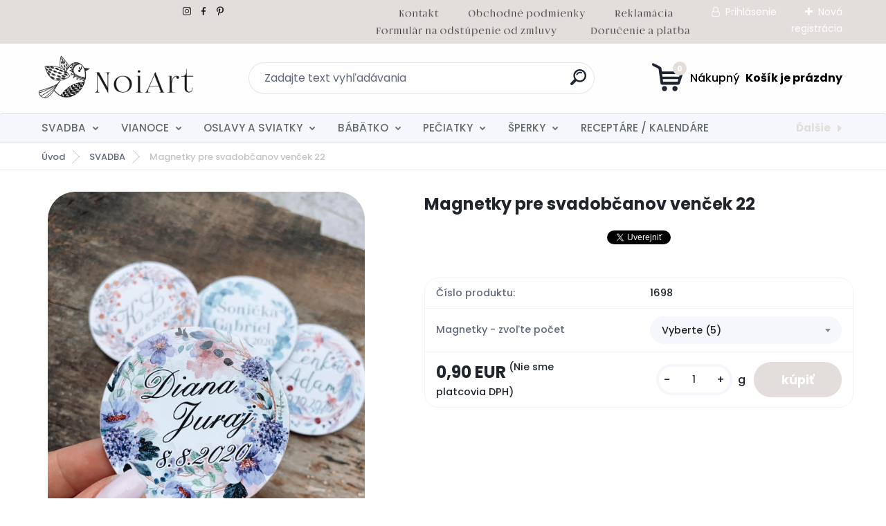

--- FILE ---
content_type: text/html; charset=utf-8
request_url: https://www.noiart.sk/www-noiart-sk/eshop/15-1-Svadba/0/5/1830-Magnetky-pre-svadobcanov-vencek-22
body_size: 23255
content:

    <!DOCTYPE html>
    <html xmlns:og="http://ogp.me/ns#" xmlns:fb="http://www.facebook.com/2008/fbml" lang="sk" class="tmpl__titanium">
      <head>
          <script>
              window.cookie_preferences = getCookieSettings('cookie_preferences');
              window.cookie_statistics = getCookieSettings('cookie_statistics');
              window.cookie_marketing = getCookieSettings('cookie_marketing');

              function getCookieSettings(cookie_name) {
                  if (document.cookie.length > 0)
                  {
                      cookie_start = document.cookie.indexOf(cookie_name + "=");
                      if (cookie_start != -1)
                      {
                          cookie_start = cookie_start + cookie_name.length + 1;
                          cookie_end = document.cookie.indexOf(";", cookie_start);
                          if (cookie_end == -1)
                          {
                              cookie_end = document.cookie.length;
                          }
                          return unescape(document.cookie.substring(cookie_start, cookie_end));
                      }
                  }
                  return false;
              }
          </script>
                <title>magnetka pre svadobných hostí</title>
        <script type="text/javascript">var action_unavailable='action_unavailable';var id_language = 'sk';var id_country_code = 'SK';var language_code = 'sk-SK';var path_request = '/request.php';var type_request = 'POST';var cache_break = "2517"; var enable_console_debug = false; var enable_logging_errors = false;var administration_id_language = 'sk';var administration_id_country_code = 'SK';</script>          <script type="text/javascript" src="//ajax.googleapis.com/ajax/libs/jquery/1.8.3/jquery.min.js"></script>
          <script type="text/javascript" src="//code.jquery.com/ui/1.12.1/jquery-ui.min.js" ></script>
                  <script src="/wa_script/js/jquery.hoverIntent.minified.js?_=2025-01-14-11-59" type="text/javascript"></script>
        <script type="text/javascript" src="/admin/jscripts/jquery.qtip.min.js?_=2025-01-14-11-59"></script>
                  <script src="/wa_script/js/jquery.selectBoxIt.min.js?_=2025-01-14-11-59" type="text/javascript"></script>
                  <script src="/wa_script/js/bs_overlay.js?_=2025-01-14-11-59" type="text/javascript"></script>
        <script src="/wa_script/js/bs_design.js?_=2025-01-14-11-59" type="text/javascript"></script>
        <script src="/admin/jscripts/wa_translation.js?_=2025-01-14-11-59" type="text/javascript"></script>
        <link rel="stylesheet" type="text/css" href="/css/jquery.selectBoxIt.wa_script.css?_=2025-01-14-11-59" media="screen, projection">
        <link rel="stylesheet" type="text/css" href="/css/jquery.qtip.lupa.css?_=2025-01-14-11-59">
        
                  <script src="/wa_script/js/jquery.colorbox-min.js?_=2025-01-14-11-59" type="text/javascript"></script>
          <link rel="stylesheet" type="text/css" href="/css/colorbox.css?_=2025-01-14-11-59">
          <script type="text/javascript">
            jQuery(document).ready(function() {
              (function() {
                function createGalleries(rel) {
                  var regex = new RegExp(rel + "\\[(\\d+)]"),
                      m, group = "g_" + rel, groupN;
                  $("a[rel*=" + rel + "]").each(function() {
                    m = regex.exec(this.getAttribute("rel"));
                    if(m) {
                      groupN = group + m[1];
                    } else {
                      groupN = group;
                    }
                    $(this).colorbox({
                      rel: groupN,
                      slideshow:false,
                       maxWidth: "85%",
                       maxHeight: "85%",
                       returnFocus: false
                    });
                  });
                }
                createGalleries("lytebox");
                createGalleries("lyteshow");
              })();
            });</script>
          <script type="text/javascript">
      function init_products_hovers()
      {
        jQuery(".product").hoverIntent({
          over: function(){
            jQuery(this).find(".icons_width_hack").animate({width: "130px"}, 300, function(){});
          } ,
          out: function(){
            jQuery(this).find(".icons_width_hack").animate({width: "10px"}, 300, function(){});
          },
          interval: 40
        });
      }
      jQuery(document).ready(function(){

        jQuery(".param select, .sorting select").selectBoxIt();

        jQuery(".productFooter").click(function()
        {
          var $product_detail_link = jQuery(this).parent().find("a:first");

          if($product_detail_link.length && $product_detail_link.attr("href"))
          {
            window.location.href = $product_detail_link.attr("href");
          }
        });
        init_products_hovers();
        
        ebar_details_visibility = {};
        ebar_details_visibility["user"] = false;
        ebar_details_visibility["basket"] = false;

        ebar_details_timer = {};
        ebar_details_timer["user"] = setTimeout(function(){},100);
        ebar_details_timer["basket"] = setTimeout(function(){},100);

        function ebar_set_show($caller)
        {
          var $box_name = $($caller).attr("id").split("_")[0];

          ebar_details_visibility["user"] = false;
          ebar_details_visibility["basket"] = false;

          ebar_details_visibility[$box_name] = true;

          resolve_ebar_set_visibility("user");
          resolve_ebar_set_visibility("basket");
        }

        function ebar_set_hide($caller)
        {
          var $box_name = $($caller).attr("id").split("_")[0];

          ebar_details_visibility[$box_name] = false;

          clearTimeout(ebar_details_timer[$box_name]);
          ebar_details_timer[$box_name] = setTimeout(function(){resolve_ebar_set_visibility($box_name);},300);
        }

        function resolve_ebar_set_visibility($box_name)
        {
          if(   ebar_details_visibility[$box_name]
             && jQuery("#"+$box_name+"_detail").is(":hidden"))
          {
            jQuery("#"+$box_name+"_detail").slideDown(300);
          }
          else if(   !ebar_details_visibility[$box_name]
                  && jQuery("#"+$box_name+"_detail").not(":hidden"))
          {
            jQuery("#"+$box_name+"_detail").slideUp(0, function() {
              $(this).css({overflow: ""});
            });
          }
        }

        
        jQuery("#user_icon, #basket_icon").hoverIntent({
          over: function(){
            ebar_set_show(this);
            
          } ,
          out: function(){
            ebar_set_hide(this);
          },
          interval: 40
        });
        
        jQuery("#user_icon").click(function(e)
        {
          if(jQuery(e.target).attr("id") == "user_icon")
          {
            window.location.href = "https://www.noiart.sk/www-noiart-sk/e-login/";
          }
        });

        jQuery("#basket_icon").click(function(e)
        {
          if(jQuery(e.target).attr("id") == "basket_icon")
          {
            window.location.href = "https://www.noiart.sk/www-noiart-sk/e-basket/";
          }
        });
      
      });
    </script>        <meta http-equiv="Content-language" content="sk">
        <meta http-equiv="Content-Type" content="text/html; charset=utf-8">
        <meta name="language" content="slovak">
        <meta name="keywords" content="magnetka, handmade, noiart, výzdoba, svadba, láska, novomanželia, svadobná, darček, pre hostí">
        <meta name="description" content="monogramy, handmade, noiart,výzdoba na svadbu, láska, magnetky ako darček, pre hostí, pre svadobčanov">
        <meta name="revisit-after" content="1 Days">
        <meta name="distribution" content="global">
        <meta name="expires" content="never">
                  <meta name="expires" content="never">
                    <link rel="previewimage" href="https://www.noiart.sk/fotky23857/fotos/_vyr_1830magnetka2.jpg" />
          <meta property="og:image" content="http://www.noiart.sk/fotky23857/fotos/_vyrn_1830magnetka2.jpg" />
<meta property="og:image:secure_url" content="https://www.noiart.sk/fotky23857/fotos/_vyrn_1830magnetka2.jpg" />
<meta property="og:image:type" content="image/jpeg" />
<meta property="og:url" content="http://www.noiart.sk/www-noiart-sk/eshop/15-1-SVADBA/0/5/1830-Magnetky-pre-svadobcanov-vencek-22" />
<meta property="og:title" content="Magnetky pre svadobčanov venček 22" />
<meta property="og:description" content="monogramy, handmade, noiart,výzdoba na svadbu, láska, magnetky ako darček, pre hostí, pre svadobčanov" />
<meta property="og:type" content="product" />
<meta property="og:site_name" content="oznámenia etikety šperky pečiatky" />
            <meta name="robots" content="index, follow">
                    <link rel="stylesheet" type="text/css" href="/css/lang_dependent_css/lang_sk.css?_=2025-01-14-11-59" media="screen, projection">
                <link rel='stylesheet' type='text/css' href='/wa_script/js/styles.css?_=2025-01-14-11-59'>
        <script language='javascript' type='text/javascript' src='/wa_script/js/javascripts.js?_=2025-01-14-11-59'></script>
        <script language='javascript' type='text/javascript' src='/wa_script/js/check_tel.js?_=2025-01-14-11-59'></script>
          <script src="/assets/javascripts/buy_button.js?_=2025-01-14-11-59"></script>
            <script type="text/javascript" src="/wa_script/js/bs_user.js?_=2025-01-14-11-59"></script>
        <script type="text/javascript" src="/wa_script/js/bs_fce.js?_=2025-01-14-11-59"></script>
        <script type="text/javascript" src="/wa_script/js/bs_fixed_bar.js?_=2025-01-14-11-59"></script>
        <script type="text/javascript" src="/bohemiasoft/js/bs.js?_=2025-01-14-11-59"></script>
        <script src="/wa_script/js/jquery.number.min.js?_=2025-01-14-11-59" type="text/javascript"></script>
        <script type="text/javascript">
            BS.User.id = 23857;
            BS.User.domain = "www-noiart-sk";
            BS.User.is_responsive_layout = true;
            BS.User.max_search_query_length = 50;
            BS.User.max_autocomplete_words_count = 5;

            WA.Translation._autocompleter_ambiguous_query = ' Hľadaný výraz je pre našeptávač príliš všeobecný. Zadajte prosím ďalšie znaky, slová alebo pokračujte odoslaním formulára pre vyhľadávanie.';
            WA.Translation._autocompleter_no_results_found = ' Neboli nájdené žiadne produkty ani kategórie.';
            WA.Translation._error = " Chyba";
            WA.Translation._success = " Úspech";
            WA.Translation._warning = " Upozornenie";
            WA.Translation._multiples_inc_notify = '<p class="multiples-warning"><strong>Tento produkt je možné objednať iba v násobkoch #inc#. </strong><br><small>Vami zadaný počet kusov bol navýšený podľa tohto násobku.</small></p>';
            WA.Translation._shipping_change_selected = " Zmeniť...";
            WA.Translation._shipping_deliver_to_address = "_shipping_deliver_to_address";

            BS.Design.template = {
              name: "titanium",
              is_selected: function(name) {
                if(Array.isArray(name)) {
                  return name.indexOf(this.name) > -1;
                } else {
                  return name === this.name;
                }
              }
            };
            BS.Design.isLayout3 = true;
            BS.Design.templates = {
              TEMPLATE_ARGON: "argon",TEMPLATE_NEON: "neon",TEMPLATE_CARBON: "carbon",TEMPLATE_XENON: "xenon",TEMPLATE_AURUM: "aurum",TEMPLATE_CUPRUM: "cuprum",TEMPLATE_ERBIUM: "erbium",TEMPLATE_CADMIUM: "cadmium",TEMPLATE_BARIUM: "barium",TEMPLATE_CHROMIUM: "chromium",TEMPLATE_SILICIUM: "silicium",TEMPLATE_IRIDIUM: "iridium",TEMPLATE_INDIUM: "indium",TEMPLATE_OXYGEN: "oxygen",TEMPLATE_HELIUM: "helium",TEMPLATE_FLUOR: "fluor",TEMPLATE_FERRUM: "ferrum",TEMPLATE_TERBIUM: "terbium",TEMPLATE_URANIUM: "uranium",TEMPLATE_ZINCUM: "zincum",TEMPLATE_CERIUM: "cerium",TEMPLATE_KRYPTON: "krypton",TEMPLATE_THORIUM: "thorium",TEMPLATE_ETHERUM: "etherum",TEMPLATE_KRYPTONIT: "kryptonit",TEMPLATE_TITANIUM: "titanium",TEMPLATE_PLATINUM: "platinum"            };
        </script>
                  <script src="/js/progress_button/modernizr.custom.js"></script>
                      <link rel="stylesheet" type="text/css" href="/bower_components/owl.carousel/dist/assets/owl.carousel.min.css" />
            <link rel="stylesheet" type="text/css" href="/bower_components/owl.carousel/dist/assets/owl.theme.default.min.css" />
            <script src="/bower_components/owl.carousel/dist/owl.carousel.min.js"></script>
                      <link rel="stylesheet" type="text/css" href="/bower_components/priority-nav/dist/priority-nav-core.css" />
            <script src="/bower_components/priority-nav/dist/priority-nav.js"></script>
                      <link rel="stylesheet" type="text/css" href="//static.bohemiasoft.com/jave/style.css?_=2025-01-14-11-59" media="screen">
                    <link rel="stylesheet" type="text/css" href="/css/font-awesome.4.7.0.min.css" media="screen">
          <link rel="stylesheet" type="text/css" href="/sablony/nove/titanium/titaniumpurple/css/product_var3.css?_=2025-01-14-11-59" media="screen">
          <style>
    :root {
        --primary: #e3dedc;
        --primary-dark: #e3dedc;
        --secondary: #f6f7fc;
        --secondary-v2: #626780;
        --element-color: #1f242d;
        --stars: #ffcf15;
        --sale: #c91e1e;
        
        --empty-basket-text: " Košík je prázdny";
        --full-shopping-basket-text: "nákupný košík";
        --choose-delivery-method-text: "Výber spôsobu doručenia";
        --choose-payment-method-text: "Výber spôsobu platby";
        --free-price-text: "Zadarmo";
        --continue-without-login-text: "Pokračovanie bez prihlásenia";
        --summary-order-text: "Súhrn vašej objednávky";
        --cart-contents-text: "Váš košík";
        --in-login-text: "Prihlásenie";
        --in-registration-text: "Nová registrácia";
        --in-forgotten-pass-text: "";
        --price-list-filter-text: "Cenník";
        --search-see-everything-text: "Vidieť všetko";
        --discount-code-text: "Mám zľavový kód";
        --searched-cats-text: "Vyhľadávané kategórie";
        --back-to-eshop-text: "Späť do e-shopu";
        --to-category-menu-text: "Do kategórie";
        --back-menu-text: "Späť";
        --pagination-next-text: "Ďalšie";
        --pagination-previous-text: "Predchádzajúci";
        --cookies-files-text: "Súbory cookie";
        --newsletter-button-text: "Odoberať";
        --newsletter-be-up-to-date-text: "Buďte v obraze";
        --specify-params-text: "Vybrať parametre";
        --article-tags-text: "Tagy článku";
        --watch-product-text: "Sledovať produkt";
        --notfull-shopping-text: "Nákupný";
        --notfull-basket-is-empty-text: " Košík je prázdny";
        --whole-blog-article-text: "Celý článok";
        --basket-content-text: " Obsah košíka";
        --products-in-cat-text: " Produkty v kategórii";
        
    }
</style>
          <link rel="stylesheet"
                type="text/css"
                id="tpl-editor-stylesheet"
                href="/sablony/nove/titanium/titaniumpurple/css/colors.css?_=2025-01-14-11-59"
                media="screen">

          <meta name="viewport" content="width=device-width, initial-scale=1.0">
          <link rel="stylesheet" 
                   type="text/css" 
                   href="https://static.bohemiasoft.com/custom-css/titanium.css?_1768981935" 
                   media="screen">            <script src="//static.bohemiasoft.com/jave/js/jquery.masonry.min.js?_=2025-01-14-11-59" type="text/javascript"></script>
            <style type="text/css">
               <!--#site_logo{
                  width: 275px;
                  height: 100px;
                  background-image: url('/fotky23857/design_setup/images/logo_logo.gif?cache_time=1736185854');
                  background-repeat: no-repeat;
                  
                }html body .myheader { 
          background-image: url('/fotky23857/design_setup/images/custom_image_centerpage.jpg?cache_time=1736185854');
          border: black;
          background-repeat: no-repeat;
          background-position: 50% 0%;
          
        }#page_background{
                  background-image: url('/fotky23857/design_setup/images/custom_image_aroundpage.jpg?cache_time=1736185854');
                  background-repeat: no-repeat;
                  background-position: 50% 0%;
                  background-color: transparent;
                }.bgLupa{
                  padding: 0;
                  border: none;
                }
      /***font kategorie***/
      body #page .leftmenu2 ul li a {
                  color: #626a6b!important;
      }
      body #page .leftmenu ul li a {
                  color: #626a6b!important;
      }
      /***font kategorie - hover, active***/
      body #page .leftmenu2 ul li a:hover, body #page .leftmenu2 ul li.leftmenuAct a {
                  color:#626a6b !important;
      }
      body #page .leftmenu ul li a:hover, body #page .leftmenu ul li.leftmenuAct a {
                  color:#626a6b !important;
      }
      /***before kategorie***/
      #left-box li a::before {
                  color: #626a6b!important; 
        } 
      /***before kategorie - hover, active***/
      .leftmenu li:hover a::before, .leftmenuAct a::before, .leftmenu2 li:hover a::before, .leftmenuAct a::before {
                  color: #626a6b!important; 
        }
      /***font podkategorie***/
      body #page .leftmenu2 ul ul li a {
                  color:#626a6b!important;
        }
      body #page .leftmenu ul ul li a, body #page .leftmenu ul li.leftmenuAct ul li a {
            color:#626a6b!important;
            border-color:#626a6b!important;
        }
      /***font podkategorie - hover, active***/
      body #page .leftmenu2 ul ul li a:hover, body #page .leftmenu2 ul ul li.leftmenu2Act a{
                  color: #626a6b !important;
        }
      body #page .leftmenu ul ul li a:hover, body #page .leftmenu ul li.leftmenuAct ul li a:hover{
            color: #626a6b !important;
        }
      /***before podkategorie***/
      html #left-box .leftmenu2 ul ul a::before{
                  color: #626a6b!important; 
        }
      html #left-box .leftmenu ul ul a::before{
                  color: #626a6b!important; 
      }
      /***before podkategorie - hover, active***/
      html #left-box .leftmenu2 ul ul li:hover a::before, html #left-box .leftmenu2 ul ul li.leftmenu2Act a::before{
                  color: #626a6b !important; 
        }
      html #left-box .leftmenu ul ul li:hover a::before, html #left-box .leftmenu ul ul li.leftmenuAct a::before{
                  color: #626a6b !important; 
        } 

 :root { 
 }
-->
                </style>          <script type="text/javascript" src="/admin/jscripts/wa_dialogs.js?_=2025-01-14-11-59"></script>
                <script type="text/javascript" src="/wa_script/js/search_autocompleter.js?_=2025-01-14-11-59"></script>
              <script>
              WA.Translation._complete_specification = "Kompletné špecifikácie";
              WA.Translation._dont_have_acc = "Nemáte účet? ";
              WA.Translation._have_acc = "Máte už účet? ";
              WA.Translation._register_titanium = "Zaregistrovať sa";
              WA.Translation._login_titanium = "Prihlásiť";
              WA.Translation._placeholder_voucher = "Sem vložte kód";
          </script>
                <script src="/wa_script/js/template/titanium/script.js?_=2025-01-14-11-59"></script>
                    <link rel="stylesheet" type="text/css" href="/assets/vendor/magnific-popup/magnific-popup.css" />
      <script src="/assets/vendor/magnific-popup/jquery.magnific-popup.js"></script>
      <script type="text/javascript">
        BS.env = {
          decPoint: ",",
          basketFloatEnabled: false        };
      </script>
      <script type="text/javascript" src="/node_modules/select2/dist/js/select2.min.js"></script>
      <script type="text/javascript" src="/node_modules/maximize-select2-height/maximize-select2-height.min.js"></script>
      <script type="text/javascript">
        (function() {
          $.fn.select2.defaults.set("language", {
            noResults: function() {return " Žiadny záznam nebol nájdený"},
            inputTooShort: function(o) {
              var n = o.minimum - o.input.length;
              return "_input_too_short".replace("#N#", n);
            }
          });
          $.fn.select2.defaults.set("width", "100%")
        })();

      </script>
      <link type="text/css" rel="stylesheet" href="/node_modules/select2/dist/css/select2.min.css" />
      <script type="text/javascript" src="/wa_script/js/countdown_timer.js?_=2025-01-14-11-59"></script>
      <script type="text/javascript" src="/wa_script/js/app.js?_=2025-01-14-11-59"></script>
      <script type="text/javascript" src="/node_modules/jquery-validation/dist/jquery.validate.min.js"></script>

      
          </head>
      <body class="lang-sk layout3 not-home page-product-detail page-product-1830 basket-empty slider_available template-slider-custom vat-payer-n alternative-currency-n" >
        <a name="topweb"></a>
        
  <div id="responsive_layout_large"></div><div id="page">      <div class="top-bar" id="topBar">
                  <div class="top-bar-content">
            <p>  <a href="https://www.instagram.com/atelier.noiart/" title="instagram noiart"><img src="/fotky23857/1.gif" width="20" height="20" /></a> <a href="https://www.facebook.com/profile.php?id=100048871376417" title="facebook noiart"><img src="/fotky23857/2.gif" width="20" height="20" /></a> <a href="https://sk.pinterest.com/karoliinachyba/_created/" title="pinterest noiart"><img src="/fotky23857/3.gif" width="20" height="20" /></a>                                                             <a href="/www-noiart-sk/2" title="kontakt noiart"><img src="/fotky23857/kontakt 2.png" width="66" height="25" /></a>      <a href="/www-noiart-sk/2" title="Kontakt"></a>   <a href="/www-noiart-sk/0/0/2/32" title="obchodné podmienky noiart"><img src="/fotky23857/o. podmienky 2.png" width="174" height="25" /></a>         <a href="/www-noiart-sk/0/0/2/12" title="reklamácia noiart"><img src="/fotky23857/reklamácia.png" width="92" height="25" /></a>         <a href="/www-noiart-sk/0/0/2/23" title="odstúpenie od zmluvy noiart"><img src="/fotky23857/formulár na odstúpenie od zmluvy.png" width="270" height="25" /></a>          <a href="/www-noiart-sk/0/0/2/16" title="doručenie a platba noiart"><img src="/fotky23857/doručenie a platba.png" width="151" height="25" /></a>   </p>          </div>
                    <div class="top-bar-login">
                          <span class="user-login"><a href="/www-noiart-sk/e-login">Prihlásenie</a></span>
              <span class="user-register"><a href="/www-noiart-sk/e-register">Nová registrácia</a></span>
                        </div>
                        </div>
          <script type="text/javascript">
      var responsive_articlemenu_name = ' Menu';
      var responsive_eshopmenu_name = ' E-shop';
    </script>
        <link rel="stylesheet" type="text/css" href="/css/masterslider.css?_=2025-01-14-11-59" media="screen, projection">
    <script type="text/javascript" src="/js/masterslider.min.js"></script>
    <div class="myheader">
                <div class="navigate_bar">
            <div class="logo-wrapper">
            <a id="site_logo" href="//www.noiart.sk" class="mylogo" aria-label="Logo"></a>
    </div>
                <div id="search">
      <form name="search" id="searchForm" action="/www-noiart-sk/search-engine.htm" method="GET" enctype="multipart/form-data">
        <label for="q" class="title_left2"> Hľadanie</label>
        <p>
          <input name="slovo" type="text" class="inputBox" id="q" placeholder=" Zadajte text vyhľadávania" maxlength="50">
          
          <input type="hidden" id="source_service" value="www.webareal.sk">
        </p>
        <div class="wrapper_search_submit">
          <input type="submit" class="search_submit" aria-label="search" name="search_submit" value="">
        </div>
        <div id="search_setup_area">
          <input id="hledatjak2" checked="checked" type="radio" name="hledatjak" value="2">
          <label for="hledatjak2">Hľadať v tovare</label>
          <br />
          <input id="hledatjak1"  type="radio" name="hledatjak" value="1">
          <label for="hledatjak1">Hľadať v článkoch</label>
                    <script type="text/javascript">
            function resolve_search_mode_visibility()
            {
              if (jQuery('form[name=search] input').is(':focus'))
              {
                if (jQuery('#search_setup_area').is(':hidden'))
                {
                  jQuery('#search_setup_area').slideDown(400);
                }
              }
              else
              {
                if (jQuery('#search_setup_area').not(':hidden'))
                {
                  jQuery('#search_setup_area').slideUp(400);
                }
              }
            }

            $('form[name=search] input').click(function() {
              this.focus();
            });

            jQuery('form[name=search] input')
                .focus(function() {
                  resolve_search_mode_visibility();
                })
                .blur(function() {
                  setTimeout(function() {
                    resolve_search_mode_visibility();
                  }, 1000);
                });

          </script>
                  </div>
      </form>
    </div>
            
  <div id="ebar" class="" >        <div id="basket_icon" >
            <div id="basket_detail">
                <div id="basket_arrow_tag"></div>
                <div id="basket_content_tag">
                    <a id="quantity_tag" href="/www-noiart-sk/e-basket" rel="nofollow" class="elink"><span class="quantity_count">0</span>
                    <span class="basket_empty"> Váš nákupný košík <span class="bold">je prázdny</span></span></a>                </div>
            </div>
        </div>
                </div>      </div>
          </div>
        <div class="eshop-menu drop-menu" id="dropMenu">
      <div id="dropMenuWrapper">
            <div class="menu-wrapper leftmenu" id="menuWrapper">
          <ul class="root-eshop-menu" id="menuContent">
              <li class="home-button">
              <a href="//www.noiart.sk">
      <i class="fa fa-home" aria-hidden="true"></i>
    </a>
            </li>
            <li class="eshop-menu-item item-1 has-submenu item-active">
            <a class="item-link level-1" href="/www-noiart-sk/eshop/15-1-SVADBA">SVADBA</a>
          <ul class="eshop-submenu-root menu-level-2">
          <li class="eshop-menu-item item-1 has-submenu">
            <div class="menu-item-box">
                <div class="menu-item-cat">
          <a class="item-link level-2" href="/www-noiart-sk/eshop/15-1-SVADBA/16-2-SVADOBNE-OZNAMENIA">SVADOBNÉ OZNÁMENIA</a>
              <ul class="eshop-submenu-root menu-level-3">
          <li class="eshop-menu-item item-1">
            <a class="item-link level-3" href="/www-noiart-sk/eshop/15-1-SVADBA/122-3-Kreativne-oznamenia">Kreatívne oznámenia</a>
          </li>
        <li class="eshop-menu-item item-2">
            <a class="item-link level-3" href="/www-noiart-sk/eshop/15-1-SVADBA/111-3-Metalicke-oznamenia">Metalické oznámenia</a>
          </li>
        <li class="eshop-menu-item item-3">
            <a class="item-link level-3" href="/www-noiart-sk/eshop/15-1-SVADBA/112-3-Minimalisticke-oznamenia">Minimalistické oznámenia</a>
          </li>
        <li class="eshop-menu-item item-4">
            <a class="item-link level-3" href="/www-noiart-sk/eshop/15-1-SVADBA/113-3-Moderne-plnofarebne-oznamenia">Moderné plnofarebné oznámenia</a>
          </li>
        <li class="eshop-menu-item item-5">
            <a class="item-link level-3" href="/www-noiart-sk/eshop/15-1-SVADBA/114-3-Transparentne-oznamenia">Transparentné oznámenia</a>
          </li>
        <li class="eshop-menu-item item-6">
            <a class="item-link level-3" href="/www-noiart-sk/eshop/15-1-SVADBA/115-3-Trendy-oznamenia-s-magnetkou">Trendy oznámenia s magnetkou</a>
          </li>
        <li class="eshop-menu-item item-7">
            <a class="item-link level-3" href="/www-noiart-sk/eshop/15-1-SVADBA/116-3-Drevene-oznamenia">Drevené oznámenia</a>
          </li>
        </ul>
            </div>
      </div>
          </li>
        <li class="eshop-menu-item item-2 has-submenu">
            <div class="menu-item-box">
                <div class="menu-item-cat">
          <a class="item-link level-2" href="/www-noiart-sk/eshop/15-1-SVADBA/117-2-OBALKY">OBÁLKY</a>
              <ul class="eshop-submenu-root menu-level-3">
          <li class="eshop-menu-item item-1">
            <a class="item-link level-3" href="/www-noiart-sk/eshop/15-1-SVADBA/118-3-Obalky">Obálky</a>
          </li>
        <li class="eshop-menu-item item-2">
            <a class="item-link level-3" href="/www-noiart-sk/eshop/15-1-SVADBA/119-3-Pecate">Pečate</a>
          </li>
        <li class="eshop-menu-item item-3">
            <a class="item-link level-3" href="/www-noiart-sk/eshop/15-1-SVADBA/120-3-Nalepky-na-obalky">Nálepky na obálky</a>
          </li>
        <li class="eshop-menu-item item-4">
            <a class="item-link level-3" href="/www-noiart-sk/eshop/15-1-SVADBA/121-3-Pasiky-na-obalky">Pásiky na obálky</a>
          </li>
        <li class="eshop-menu-item item-5">
            <a class="item-link level-3" href="/www-noiart-sk/eshop/15-1-SVADBA/159-3-Kreativne-obalky">Kreatívne obálky</a>
          </li>
        <li class="eshop-menu-item item-6">
            <a class="item-link level-3" href="/www-noiart-sk/eshop/15-1-SVADBA/160-3-Potlacene-obalky">Potlačené obálky</a>
          </li>
        </ul>
            </div>
      </div>
          </li>
        <li class="eshop-menu-item item-3 has-submenu">
            <div class="menu-item-box">
                <div class="menu-item-cat">
          <a class="item-link level-2" href="/www-noiart-sk/eshop/15-1-SVADBA/72-2-SVADOBNE-TLACOVINY">SVADOBNÉ TLAČOVINY</a>
              <ul class="eshop-submenu-root menu-level-3">
          <li class="eshop-menu-item item-1">
            <a class="item-link level-3" href="/www-noiart-sk/eshop/15-1-SVADBA/123-3-Menovky">Menovky</a>
          </li>
        <li class="eshop-menu-item item-2">
            <a class="item-link level-3" href="/www-noiart-sk/eshop/15-1-SVADBA/124-3-Menu-karty">Menu karty</a>
          </li>
        <li class="eshop-menu-item item-3">
            <a class="item-link level-3" href="/www-noiart-sk/eshop/15-1-SVADBA/125-3-Informacne-karticky">Informačné kartičky</a>
          </li>
        <li class="eshop-menu-item item-4">
            <a class="item-link level-3" href="/www-noiart-sk/eshop/15-1-SVADBA/126-3-Svadobny-program">Svadobný program</a>
          </li>
        <li class="eshop-menu-item item-5">
            <a class="item-link level-3" href="/www-noiart-sk/eshop/15-1-SVADBA/127-3-Cisla-stolov">Čísla stolov</a>
          </li>
        <li class="eshop-menu-item item-6">
            <a class="item-link level-3" href="/www-noiart-sk/eshop/15-1-SVADBA/128-3-Zasadaci-poriadok">Zasadací poriadok</a>
          </li>
        <li class="eshop-menu-item item-7">
            <a class="item-link level-3" href="/www-noiart-sk/eshop/15-1-SVADBA/129-3-Svadobne-Uvitacie-tabule">Svadobné / Uvítacie tabule</a>
          </li>
        <li class="eshop-menu-item item-8">
            <a class="item-link level-3" href="/www-noiart-sk/eshop/15-1-SVADBA/130-3-Pasik-na-obalku">Pásik na obálku</a>
          </li>
        <li class="eshop-menu-item item-9">
            <a class="item-link level-3" href="/www-noiart-sk/eshop/15-1-SVADBA/158-3-Stieracie-pozvanky-losy">Stieracie pozvánky / losy</a>
          </li>
        </ul>
            </div>
      </div>
          </li>
        <li class="eshop-menu-item item-4 has-submenu">
            <div class="menu-item-box">
                <div class="menu-item-cat">
          <a class="item-link level-2" href="/www-noiart-sk/eshop/15-1-SVADBA/131-2-ETIKETY-A-NALEPKY">ETIKETY A NÁLEPKY</a>
              <ul class="eshop-submenu-root menu-level-3">
          <li class="eshop-menu-item item-1">
            <a class="item-link level-3" href="/www-noiart-sk/eshop/15-1-SVADBA/132-3-Plnofarebne-etikety">Plnofarebné etikety</a>
          </li>
        <li class="eshop-menu-item item-2">
            <a class="item-link level-3" href="/www-noiart-sk/eshop/15-1-SVADBA/133-3-Transparentne-etikety">Transparentné etikety</a>
          </li>
        <li class="eshop-menu-item item-3">
            <a class="item-link level-3" href="/www-noiart-sk/eshop/15-1-SVADBA/134-3-Metalicke-etikety">Metalické etikety</a>
          </li>
        <li class="eshop-menu-item item-4">
            <a class="item-link level-3" href="/www-noiart-sk/eshop/15-1-SVADBA/135-3-Nalepky-na-stuple">Nálepky na štuple</a>
          </li>
        <li class="eshop-menu-item item-5">
            <a class="item-link level-3" href="/www-noiart-sk/eshop/15-1-SVADBA/136-3-Nalepky-na-vysluzky">Nálepky na výslužky</a>
          </li>
        <li class="eshop-menu-item item-6">
            <a class="item-link level-3" href="/www-noiart-sk/eshop/15-1-SVADBA/137-3-Nalepky-na-obalky">Nálepky na obálky</a>
          </li>
        <li class="eshop-menu-item item-7">
            <a class="item-link level-3" href="/www-noiart-sk/eshop/15-1-SVADBA/138-3-Ine-nalepky">Iné nálepky</a>
          </li>
        </ul>
            </div>
      </div>
          </li>
        <li class="eshop-menu-item item-5 has-submenu">
            <div class="menu-item-box">
                <div class="menu-item-cat">
          <a class="item-link level-2" href="/www-noiart-sk/eshop/15-1-SVADBA/139-2-SVADOBNE-MAGNETKY">SVADOBNÉ MAGNETKY</a>
              <ul class="eshop-submenu-root menu-level-3">
          <li class="eshop-menu-item item-1">
            <a class="item-link level-3" href="/www-noiart-sk/eshop/15-1-SVADBA/140-3-Drevene-gravirovane-magnetky">Drevené gravírované magnetky</a>
          </li>
        <li class="eshop-menu-item item-2">
            <a class="item-link level-3" href="/www-noiart-sk/eshop/15-1-SVADBA/141-3-Plnofarebne-magnetky">Plnofarebné magnetky</a>
          </li>
        <li class="eshop-menu-item item-3">
            <a class="item-link level-3" href="/www-noiart-sk/eshop/15-1-SVADBA/142-3-Darcekove-zabalenie-magnetiek">Darčekové zabalenie magnetiek</a>
          </li>
        </ul>
            </div>
      </div>
          </li>
        <li class="eshop-menu-item item-6 has-submenu">
            <div class="menu-item-box">
                <div class="menu-item-cat">
          <a class="item-link level-2" href="/www-noiart-sk/eshop/15-1-SVADBA/143-2-PODAKOVANIA-RODICOM">POĎAKOVANIA RODIČOM</a>
              <ul class="eshop-submenu-root menu-level-3">
          <li class="eshop-menu-item item-1">
            <a class="item-link level-3" href="/www-noiart-sk/eshop/15-1-SVADBA/144-3-Gravirovane-podakovania">Gravírované poďakovania</a>
          </li>
        <li class="eshop-menu-item item-2">
            <a class="item-link level-3" href="/www-noiart-sk/eshop/15-1-SVADBA/145-3-Plnofarebne-podakovania">Plnofarebné poďakovania</a>
          </li>
        <li class="eshop-menu-item item-3">
            <a class="item-link level-3" href="/www-noiart-sk/eshop/15-1-SVADBA/146-3-Papierove-podakovania">Papierové poďakovania</a>
          </li>
        <li class="eshop-menu-item item-4">
            <a class="item-link level-3" href="/www-noiart-sk/eshop/15-1-SVADBA/147-3-Metalicke-podakovania">Metalické poďakovania</a>
          </li>
        </ul>
            </div>
      </div>
          </li>
        <li class="eshop-menu-item item-7 has-submenu">
            <div class="menu-item-box">
                <div class="menu-item-cat">
          <a class="item-link level-2" href="/www-noiart-sk/eshop/15-1-SVADBA/148-2-SVADOBNE-DOPLNKY">SVADOBNÉ DOPLNKY</a>
              <ul class="eshop-submenu-root menu-level-3">
          <li class="eshop-menu-item item-1">
            <a class="item-link level-3" href="/www-noiart-sk/eshop/15-1-SVADBA/149-3-Fotoalbumy-Svadobne-knihy">Fotoalbumy / Svadobné knihy</a>
          </li>
        <li class="eshop-menu-item item-2">
            <a class="item-link level-3" href="/www-noiart-sk/eshop/15-1-SVADBA/150-3-Tanieriky-na-obrucky">Tanieriky na obrúčky</a>
          </li>
        <li class="eshop-menu-item item-3">
            <a class="item-link level-3" href="/www-noiart-sk/eshop/15-1-SVADBA/151-3-Svadobne-vesiaky">Svadobné vešiaky</a>
          </li>
        <li class="eshop-menu-item item-4">
            <a class="item-link level-3" href="/www-noiart-sk/eshop/15-1-SVADBA/152-3-Rekvizity-na-fotenie">Rekvizity na fotenie</a>
          </li>
        <li class="eshop-menu-item item-5">
            <a class="item-link level-3" href="/www-noiart-sk/eshop/15-1-SVADBA/153-3-Kriziky">Krížiky</a>
          </li>
        <li class="eshop-menu-item item-6">
            <a class="item-link level-3" href="/www-noiart-sk/eshop/15-1-SVADBA/155-3-Zapichy">Zápichy</a>
          </li>
        <li class="eshop-menu-item item-7">
            <a class="item-link level-3" href="/www-noiart-sk/eshop/15-1-SVADBA/156-3-Svadobne-veci-ostatne">Svadobné veci ostatné</a>
          </li>
        </ul>
            </div>
      </div>
          </li>
        <li class="eshop-menu-item item-8">
            <div class="menu-item-box">
                <div class="menu-item-cat">
          <a class="item-link level-2" href="/www-noiart-sk/eshop/15-1-SVADBA/13-2-SVADOBNE-PECIATKY-RAZITKA">SVADOBNÉ PEČIATKY / RAZÍTKA</a>
                  </div>
      </div>
          </li>
        <li class="eshop-menu-item item-9">
            <div class="menu-item-box">
                <div class="menu-item-cat">
          <a class="item-link level-2" href="/www-noiart-sk/eshop/15-1-SVADBA/22-2-SVADOBNE-PIERKA">SVADOBNÉ PIERKA</a>
                  </div>
      </div>
          </li>
        <li class="eshop-menu-item item-10">
            <div class="menu-item-box">
                <div class="menu-item-cat">
          <a class="item-link level-2" href="/www-noiart-sk/eshop/15-1-SVADBA/157-2-STUHY">STUHY</a>
                  </div>
      </div>
          </li>
        </ul>
        </li>
        <li class="eshop-menu-item item-2 has-submenu">
            <a class="item-link level-1" href="/www-noiart-sk/eshop/18-1-VIANOCE">VIANOCE</a>
          <ul class="eshop-submenu-root menu-level-2">
          <li class="eshop-menu-item item-1">
            <div class="menu-item-box">
                <div class="menu-item-cat">
          <a class="item-link level-2" href="/www-noiart-sk/eshop/18-1-VIANOCE/17-2-Sady-ozdob">Sady ozdôb </a>
                  </div>
      </div>
          </li>
        <li class="eshop-menu-item item-2">
            <div class="menu-item-box">
                <div class="menu-item-cat">
          <a class="item-link level-2" href="/www-noiart-sk/eshop/18-1-VIANOCE/69-2-Napisy-vianocne">Nápisy vianočné</a>
                  </div>
      </div>
          </li>
        <li class="eshop-menu-item item-3">
            <div class="menu-item-box">
                <div class="menu-item-cat">
          <a class="item-link level-2" href="/www-noiart-sk/eshop/18-1-VIANOCE/20-2-Peciatky">Pečiatky</a>
                  </div>
      </div>
          </li>
        <li class="eshop-menu-item item-4 has-submenu">
            <div class="menu-item-box">
                <div class="menu-item-cat">
          <a class="item-link level-2" href="/www-noiart-sk/eshop/18-1-VIANOCE/11-2-Ozdoby-dekoracie">Ozdoby, dekorácie</a>
              <ul class="eshop-submenu-root menu-level-3">
          <li class="eshop-menu-item item-1">
            <a class="item-link level-3" href="/www-noiart-sk/eshop/18-1-VIANOCE/80-3-Masivne-drevene-ozdoby">Masívne drevené ozdoby</a>
          </li>
        <li class="eshop-menu-item item-2">
            <a class="item-link level-3" href="/www-noiart-sk/eshop/18-1-VIANOCE/81-3-Vrstvene-3d-ozdoby">Vrstvené 3d ozdoby</a>
          </li>
        <li class="eshop-menu-item item-3">
            <a class="item-link level-3" href="/www-noiart-sk/eshop/18-1-VIANOCE/82-3-Malovane-ozdoby">Maľované ozdoby</a>
          </li>
        <li class="eshop-menu-item item-4">
            <a class="item-link level-3" href="/www-noiart-sk/eshop/18-1-VIANOCE/83-3-Gravirovane-ozdoby">Gravírované ozdoby</a>
          </li>
        <li class="eshop-menu-item item-5">
            <a class="item-link level-3" href="/www-noiart-sk/eshop/18-1-VIANOCE/84-3-Vyrezavane-ozdoby">Vyrezávané ozdoby</a>
          </li>
        <li class="eshop-menu-item item-6">
            <a class="item-link level-3" href="/www-noiart-sk/eshop/18-1-VIANOCE/85-3-Adventne-kalendare">Adventné kalendáre</a>
          </li>
        <li class="eshop-menu-item item-7">
            <a class="item-link level-3" href="/www-noiart-sk/eshop/18-1-VIANOCE/86-3-Drevene-salonky">Drevené salónky</a>
          </li>
        </ul>
            </div>
      </div>
          </li>
        <li class="eshop-menu-item item-5">
            <div class="menu-item-box">
                <div class="menu-item-cat">
          <a class="item-link level-2" href="/www-noiart-sk/eshop/18-1-VIANOCE/47-2-Vianocne-pohladnice-a-pozdravy">Vianočné pohľadnice a pozdravy</a>
                  </div>
      </div>
          </li>
        <li class="eshop-menu-item item-6">
            <div class="menu-item-box">
                <div class="menu-item-cat">
          <a class="item-link level-2" href="/www-noiart-sk/eshop/18-1-VIANOCE/12-2-Visacky-na-darceky">Visačky na darčeky</a>
                  </div>
      </div>
          </li>
        <li class="eshop-menu-item item-7">
            <div class="menu-item-box">
                <div class="menu-item-cat">
          <a class="item-link level-2" href="/www-noiart-sk/eshop/18-1-VIANOCE/48-2-Personalizovane-ozdoby">Personalizované ozdoby</a>
                  </div>
      </div>
          </li>
        <li class="eshop-menu-item item-8">
            <div class="menu-item-box">
                <div class="menu-item-cat">
          <a class="item-link level-2" href="/www-noiart-sk/eshop/18-1-VIANOCE/79-2-Vianocne-etikety-a-samolepky">Vianočné etikety a samolepky</a>
                  </div>
      </div>
          </li>
        <li class="eshop-menu-item item-9">
            <div class="menu-item-box">
                <div class="menu-item-cat">
          <a class="item-link level-2" href="/www-noiart-sk/eshop/18-1-VIANOCE/109-2-Vianocne-menovky">Vianočné menovky</a>
                  </div>
      </div>
          </li>
        </ul>
        </li>
        <li class="eshop-menu-item item-3 has-submenu">
            <a class="item-link level-1" href="/www-noiart-sk/eshop/44-1-OSLAVY-A-SVIATKY">OSLAVY A SVIATKY</a>
          <ul class="eshop-submenu-root menu-level-2">
          <li class="eshop-menu-item item-1 has-submenu">
            <div class="menu-item-box">
                <div class="menu-item-cat">
          <a class="item-link level-2" href="/www-noiart-sk/eshop/44-1-OSLAVY-A-SVIATKY/161-2-NARODENINY">NARODENINY</a>
              <ul class="eshop-submenu-root menu-level-3">
          <li class="eshop-menu-item item-1">
            <a class="item-link level-3" href="/www-noiart-sk/eshop/44-1-OSLAVY-A-SVIATKY/170-3-Pozvanky-na-narodeniny">Pozvánky na narodeniny</a>
          </li>
        </ul>
            </div>
      </div>
          </li>
        <li class="eshop-menu-item item-2 has-submenu">
            <div class="menu-item-box">
                <div class="menu-item-cat">
          <a class="item-link level-2" href="/www-noiart-sk/eshop/44-1-OSLAVY-A-SVIATKY/162-2-KRST">KRST</a>
              <ul class="eshop-submenu-root menu-level-3">
          <li class="eshop-menu-item item-1">
            <a class="item-link level-3" href="/www-noiart-sk/eshop/44-1-OSLAVY-A-SVIATKY/168-3-Pozvanky-na-krst">Pozvánky na krst</a>
          </li>
        <li class="eshop-menu-item item-2">
            <a class="item-link level-3" href="/www-noiart-sk/eshop/44-1-OSLAVY-A-SVIATKY/169-3-Krstove-nalepky">Krstové nálepky</a>
          </li>
        </ul>
            </div>
      </div>
          </li>
        <li class="eshop-menu-item item-3 has-submenu">
            <div class="menu-item-box">
                <div class="menu-item-cat">
          <a class="item-link level-2" href="/www-noiart-sk/eshop/44-1-OSLAVY-A-SVIATKY/163-2-POHLADNICE-PRIANIA">POHĽADNICE / PRIANIA</a>
              <ul class="eshop-submenu-root menu-level-3">
          <li class="eshop-menu-item item-1">
            <a class="item-link level-3" href="/www-noiart-sk/eshop/44-1-OSLAVY-A-SVIATKY/171-3-Drevene-blahozelania">Drevené blahoželania </a>
          </li>
        <li class="eshop-menu-item item-2">
            <a class="item-link level-3" href="/www-noiart-sk/eshop/44-1-OSLAVY-A-SVIATKY/172-3-Drevene-obalky-na-peniaze">Drevené obálky na peniaze</a>
          </li>
        <li class="eshop-menu-item item-3">
            <a class="item-link level-3" href="/www-noiart-sk/eshop/44-1-OSLAVY-A-SVIATKY/173-3-Papierove-pohladnice">Papierové pohľadnice</a>
          </li>
        </ul>
            </div>
      </div>
          </li>
        <li class="eshop-menu-item item-4">
            <div class="menu-item-box">
                <div class="menu-item-cat">
          <a class="item-link level-2" href="/www-noiart-sk/eshop/44-1-OSLAVY-A-SVIATKY/164-2-VALENTIN">VALENTÍN</a>
                  </div>
      </div>
          </li>
        <li class="eshop-menu-item item-5">
            <div class="menu-item-box">
                <div class="menu-item-cat">
          <a class="item-link level-2" href="/www-noiart-sk/eshop/44-1-OSLAVY-A-SVIATKY/165-2-VELKA-NOC">VEĽKÁ NOC</a>
                  </div>
      </div>
          </li>
        <li class="eshop-menu-item item-6">
            <div class="menu-item-box">
                <div class="menu-item-cat">
          <a class="item-link level-2" href="/www-noiart-sk/eshop/44-1-OSLAVY-A-SVIATKY/166-2-1-SVATE-PRIJIMANIE">1. SVÄTÉ PRIJÍMANIE</a>
                  </div>
      </div>
          </li>
        <li class="eshop-menu-item item-7">
            <div class="menu-item-box">
                <div class="menu-item-cat">
          <a class="item-link level-2" href="/www-noiart-sk/eshop/44-1-OSLAVY-A-SVIATKY/167-2-STUHY">STUHY</a>
                  </div>
      </div>
          </li>
        <li class="eshop-menu-item item-8">
            <div class="menu-item-box">
                <div class="menu-item-cat">
          <a class="item-link level-2" href="/www-noiart-sk/eshop/44-1-OSLAVY-A-SVIATKY/189-2-OBALKY-K-POZVANKAM">OBÁLKY K POZVÁNKAM</a>
                  </div>
      </div>
          </li>
        </ul>
        </li>
        <li class="eshop-menu-item item-4 has-submenu">
            <a class="item-link level-1" href="/www-noiart-sk/eshop/25-1-BABATKO">BÁBÄTKO</a>
          <ul class="eshop-submenu-root menu-level-2">
          <li class="eshop-menu-item item-1">
            <div class="menu-item-box">
                <div class="menu-item-cat">
          <a class="item-link level-2" href="/www-noiart-sk/eshop/25-1-BABATKO/32-2-TABULKY-NARODENIE-DIETATKA">TABUĽKY NARODENIE DIEŤATKA</a>
                  </div>
      </div>
          </li>
        <li class="eshop-menu-item item-2">
            <div class="menu-item-box">
                <div class="menu-item-cat">
          <a class="item-link level-2" href="/www-noiart-sk/eshop/25-1-BABATKO/42-2-DETSKY-DREVENY-FOTOALBUM">DETSKÝ DREVENÝ FOTOALBUM</a>
                  </div>
      </div>
          </li>
        <li class="eshop-menu-item item-3">
            <div class="menu-item-box">
                <div class="menu-item-cat">
          <a class="item-link level-2" href="/www-noiart-sk/eshop/25-1-BABATKO/49-2-PECIATKY-NARODENIE-BABATKA">PEČIATKY NARODENIE BÁBÄTKA</a>
                  </div>
      </div>
          </li>
        <li class="eshop-menu-item item-4">
            <div class="menu-item-box">
                <div class="menu-item-cat">
          <a class="item-link level-2" href="/www-noiart-sk/eshop/25-1-BABATKO/30-2-MAGNETKY-NARODENIE-BABATKA">MAGNETKY NARODENIE BÁBÄTKA</a>
                  </div>
      </div>
          </li>
        <li class="eshop-menu-item item-5">
            <div class="menu-item-box">
                <div class="menu-item-cat">
          <a class="item-link level-2" href="/www-noiart-sk/eshop/25-1-BABATKO/75-2-POZVANKY-NA-KRST">POZVÁNKY NA KRST</a>
                  </div>
      </div>
          </li>
        <li class="eshop-menu-item item-6">
            <div class="menu-item-box">
                <div class="menu-item-cat">
          <a class="item-link level-2" href="/www-noiart-sk/eshop/25-1-BABATKO/76-2-KRSTOVE-NALEPKY">KRSTOVÉ NÁLEPKY </a>
                  </div>
      </div>
          </li>
        <li class="eshop-menu-item item-7">
            <div class="menu-item-box">
                <div class="menu-item-cat">
          <a class="item-link level-2" href="/www-noiart-sk/eshop/25-1-BABATKO/50-2-NALEPKY">NÁLEPKY</a>
                  </div>
      </div>
          </li>
        <li class="eshop-menu-item item-8">
            <div class="menu-item-box">
                <div class="menu-item-cat">
          <a class="item-link level-2" href="/www-noiart-sk/eshop/25-1-BABATKO/31-2-MILNIKOVE-KARTICKY-NA-FOTENIE">MÍĽNIKOVÉ KARTIČKY NA FOTENIE</a>
                  </div>
      </div>
          </li>
        <li class="eshop-menu-item item-9">
            <div class="menu-item-box">
                <div class="menu-item-cat">
          <a class="item-link level-2" href="/www-noiart-sk/eshop/25-1-BABATKO/110-2-EDUKACNE-KARTICKY">EDUKAČNÉ KARTIČKY</a>
                  </div>
      </div>
          </li>
        <li class="eshop-menu-item item-10">
            <div class="menu-item-box">
                <div class="menu-item-cat">
          <a class="item-link level-2" href="/www-noiart-sk/eshop/25-1-BABATKO/68-2-STIERACIE-KARTICKY-LOSY">STIERACIE KARTIČKY - LOSY</a>
                  </div>
      </div>
          </li>
        </ul>
        </li>
        <li class="eshop-menu-item item-5 has-submenu">
            <a class="item-link level-1" href="/www-noiart-sk/eshop/8-1-PECIATKY">PEČIATKY</a>
          <ul class="eshop-submenu-root menu-level-2">
          <li class="eshop-menu-item item-1">
            <div class="menu-item-box">
                <div class="menu-item-cat">
          <a class="item-link level-2" href="/www-noiart-sk/eshop/8-1-PECIATKY/7-2-EX-LIBRIS-PECIATKY">EX LIBRIS PEČIATKY</a>
                  </div>
      </div>
          </li>
        <li class="eshop-menu-item item-2">
            <div class="menu-item-box">
                <div class="menu-item-cat">
          <a class="item-link level-2" href="/www-noiart-sk/eshop/8-1-PECIATKY/6-2-HANDMADE-PECIATKY">HANDMADE PEČIATKY</a>
                  </div>
      </div>
          </li>
        <li class="eshop-menu-item item-3">
            <div class="menu-item-box">
                <div class="menu-item-cat">
          <a class="item-link level-2" href="/www-noiart-sk/eshop/8-1-PECIATKY/9-2-NARODENIE-DIETATKA-PECIATKY">NARODENIE DIEŤATKA PEČIATKY</a>
                  </div>
      </div>
          </li>
        <li class="eshop-menu-item item-4">
            <div class="menu-item-box">
                <div class="menu-item-cat">
          <a class="item-link level-2" href="/www-noiart-sk/eshop/8-1-PECIATKY/8-2-SVADOBNE-PECIATKY">SVADOBNÉ PEČIATKY</a>
                  </div>
      </div>
          </li>
        <li class="eshop-menu-item item-5">
            <div class="menu-item-box">
                <div class="menu-item-cat">
          <a class="item-link level-2" href="/www-noiart-sk/eshop/8-1-PECIATKY/29-2-VIANOCNE-PECIATKY">VIANOČNÉ PEČIATKY</a>
                  </div>
      </div>
          </li>
        <li class="eshop-menu-item item-6">
            <div class="menu-item-box">
                <div class="menu-item-cat">
          <a class="item-link level-2" href="/www-noiart-sk/eshop/8-1-PECIATKY/10-2-PECIATKOVE-PODUSKY">PEČIATKOVÉ PODUŠKY</a>
                  </div>
      </div>
          </li>
        </ul>
        </li>
        <li class="eshop-menu-item item-6 has-submenu">
            <a class="item-link level-1" href="/www-noiart-sk/eshop/1-1-SPERKY">ŠPERKY</a>
          <ul class="eshop-submenu-root menu-level-2">
          <li class="eshop-menu-item item-1">
            <div class="menu-item-box">
                <div class="menu-item-cat">
          <a class="item-link level-2" href="/www-noiart-sk/eshop/1-1-SPERKY/1-2-VISIACE-NAUSNICE">VISIACE NÁUŠNICE</a>
                  </div>
      </div>
          </li>
        <li class="eshop-menu-item item-2">
            <div class="menu-item-box">
                <div class="menu-item-cat">
          <a class="item-link level-2" href="/www-noiart-sk/eshop/1-1-SPERKY/3-2-NAPICHOVACIE-NAUSNICE">NAPICHOVACIE NÁUŠNICE</a>
                  </div>
      </div>
          </li>
        </ul>
        </li>
        <li class="eshop-menu-item item-7 has-submenu">
            <a class="item-link level-1" href="/www-noiart-sk/eshop/36-1-RECEPTARE-KALENDARE">RECEPTÁRE / KALENDÁRE</a>
          <ul class="eshop-submenu-root menu-level-2">
          <li class="eshop-menu-item item-1">
            <div class="menu-item-box">
                <div class="menu-item-cat">
          <a class="item-link level-2" href="/www-noiart-sk/eshop/36-1-RECEPTARE-KALENDARE/177-2-RECEPTARE">RECEPTÁRE</a>
                  </div>
      </div>
          </li>
        <li class="eshop-menu-item item-2">
            <div class="menu-item-box">
                <div class="menu-item-cat">
          <a class="item-link level-2" href="/www-noiart-sk/eshop/36-1-RECEPTARE-KALENDARE/178-2-DIARE">DIÁRE</a>
                  </div>
      </div>
          </li>
        <li class="eshop-menu-item item-3">
            <div class="menu-item-box">
                <div class="menu-item-cat">
          <a class="item-link level-2" href="/www-noiart-sk/eshop/36-1-RECEPTARE-KALENDARE/179-2-PLANOVACE">PLÁNOVAČE</a>
                  </div>
      </div>
          </li>
        <li class="eshop-menu-item item-4">
            <div class="menu-item-box">
                <div class="menu-item-cat">
          <a class="item-link level-2" href="/www-noiart-sk/eshop/36-1-RECEPTARE-KALENDARE/180-2-RODINNE-KALENDARE">RODINNÉ KALENDÁRE</a>
                  </div>
      </div>
          </li>
        <li class="eshop-menu-item item-5">
            <div class="menu-item-box">
                <div class="menu-item-cat">
          <a class="item-link level-2" href="/www-noiart-sk/eshop/36-1-RECEPTARE-KALENDARE/181-2-DOPLNKY-K-RODINNYM-KALENDAROM">DOPLNKY K RODINNÝM KALENDÁROM</a>
                  </div>
      </div>
          </li>
        </ul>
        </li>
        <li class="eshop-menu-item item-8 has-submenu">
            <a class="item-link level-1" href="/www-noiart-sk/eshop/31-1-FOTOALBUMY">FOTOALBUMY</a>
          <ul class="eshop-submenu-root menu-level-2">
          <li class="eshop-menu-item item-1">
            <div class="menu-item-box">
                <div class="menu-item-cat">
          <a class="item-link level-2" href="/www-noiart-sk/eshop/31-1-FOTOALBUMY/54-2-CESTOVATELSKE">CESTOVATEĽSKÉ</a>
                  </div>
      </div>
          </li>
        <li class="eshop-menu-item item-2">
            <div class="menu-item-box">
                <div class="menu-item-cat">
          <a class="item-link level-2" href="/www-noiart-sk/eshop/31-1-FOTOALBUMY/52-2-DETSKE">DETSKÉ</a>
                  </div>
      </div>
          </li>
        <li class="eshop-menu-item item-3">
            <div class="menu-item-box">
                <div class="menu-item-cat">
          <a class="item-link level-2" href="/www-noiart-sk/eshop/31-1-FOTOALBUMY/55-2-RODINNE">RODINNÉ</a>
                  </div>
      </div>
          </li>
        <li class="eshop-menu-item item-4">
            <div class="menu-item-box">
                <div class="menu-item-cat">
          <a class="item-link level-2" href="/www-noiart-sk/eshop/31-1-FOTOALBUMY/53-2-SVADOBNE">SVADOBNÉ</a>
                  </div>
      </div>
          </li>
        </ul>
        </li>
        <li class="eshop-menu-item item-9 has-submenu">
            <a class="item-link level-1" href="/www-noiart-sk/eshop/30-1-NALEPKY">NÁLEPKY</a>
          <ul class="eshop-submenu-root menu-level-2">
          <li class="eshop-menu-item item-1">
            <div class="menu-item-box">
                <div class="menu-item-cat">
          <a class="item-link level-2" href="/www-noiart-sk/eshop/30-1-NALEPKY/51-2-DETSKE">DETSKÉ</a>
                  </div>
      </div>
          </li>
        <li class="eshop-menu-item item-2">
            <div class="menu-item-box">
                <div class="menu-item-cat">
          <a class="item-link level-2" href="/www-noiart-sk/eshop/30-1-NALEPKY/38-2-DO-FOTOALBUMU">DO FOTOALBUMU</a>
                  </div>
      </div>
          </li>
        <li class="eshop-menu-item item-3">
            <div class="menu-item-box">
                <div class="menu-item-cat">
          <a class="item-link level-2" href="/www-noiart-sk/eshop/30-1-NALEPKY/33-2-DO-KUCHYNE">DO KUCHYNE</a>
                  </div>
      </div>
          </li>
        <li class="eshop-menu-item item-4">
            <div class="menu-item-box">
                <div class="menu-item-cat">
          <a class="item-link level-2" href="/www-noiart-sk/eshop/30-1-NALEPKY/35-2-HANDMADE">HANDMADE </a>
                  </div>
      </div>
          </li>
        <li class="eshop-menu-item item-5">
            <div class="menu-item-box">
                <div class="menu-item-cat">
          <a class="item-link level-2" href="/www-noiart-sk/eshop/30-1-NALEPKY/37-2-NA-BYLINKY">NA BYLINKY</a>
                  </div>
      </div>
          </li>
        <li class="eshop-menu-item item-6">
            <div class="menu-item-box">
                <div class="menu-item-cat">
          <a class="item-link level-2" href="/www-noiart-sk/eshop/30-1-NALEPKY/36-2-PALENKY-A-VINO">PÁLENKY A VÍNO</a>
                  </div>
      </div>
          </li>
        <li class="eshop-menu-item item-7 has-submenu">
            <div class="menu-item-box">
                <div class="menu-item-cat">
          <a class="item-link level-2" href="/www-noiart-sk/eshop/30-1-NALEPKY/34-2-SVADOBNE">SVADOBNÉ</a>
              <ul class="eshop-submenu-root menu-level-3">
          <li class="eshop-menu-item item-1">
            <a class="item-link level-3" href="/www-noiart-sk/eshop/30-1-NALEPKY/182-3-Plnofarebne-etikety">Plnofarebné etikety</a>
          </li>
        <li class="eshop-menu-item item-2">
            <a class="item-link level-3" href="/www-noiart-sk/eshop/30-1-NALEPKY/183-3-Transparentne-etikety">Transparentné etikety</a>
          </li>
        <li class="eshop-menu-item item-3">
            <a class="item-link level-3" href="/www-noiart-sk/eshop/30-1-NALEPKY/184-3-Metalicke-etikety">Metalické etikety</a>
          </li>
        <li class="eshop-menu-item item-4">
            <a class="item-link level-3" href="/www-noiart-sk/eshop/30-1-NALEPKY/185-3-Nalepky-na-stuple">Nálepky na štuple</a>
          </li>
        <li class="eshop-menu-item item-5">
            <a class="item-link level-3" href="/www-noiart-sk/eshop/30-1-NALEPKY/186-3-Nalepky-na-vysluzky">Nálepky na výslužky</a>
          </li>
        <li class="eshop-menu-item item-6">
            <a class="item-link level-3" href="/www-noiart-sk/eshop/30-1-NALEPKY/187-3-Nalepky-na-obalky">Nálepky na obálky</a>
          </li>
        <li class="eshop-menu-item item-7">
            <a class="item-link level-3" href="/www-noiart-sk/eshop/30-1-NALEPKY/188-3-Ine-nalepky">Iné nálepky</a>
          </li>
        </ul>
            </div>
      </div>
          </li>
        </ul>
        </li>
        <li class="eshop-menu-item item-10 has-submenu">
            <a class="item-link level-1" href="/www-noiart-sk/eshop/11-1-MATERIAL-NA-TVORBU">MATERIÁL NA TVORBU</a>
          <ul class="eshop-submenu-root menu-level-2">
          <li class="eshop-menu-item item-1">
            <div class="menu-item-box">
                <div class="menu-item-cat">
          <a class="item-link level-2" href="/www-noiart-sk/eshop/11-1-MATERIAL-NA-TVORBU/57-2-Handmade-peciatky">Handmade pečiatky</a>
                  </div>
      </div>
          </li>
        <li class="eshop-menu-item item-2">
            <div class="menu-item-box">
                <div class="menu-item-cat">
          <a class="item-link level-2" href="/www-noiart-sk/eshop/11-1-MATERIAL-NA-TVORBU/58-2-Nalepky-handmade">Nálepky handmade</a>
                  </div>
      </div>
          </li>
        <li class="eshop-menu-item item-3">
            <div class="menu-item-box">
                <div class="menu-item-cat">
          <a class="item-link level-2" href="/www-noiart-sk/eshop/11-1-MATERIAL-NA-TVORBU/60-2-Textilne-etikety">Textilné etikety</a>
                  </div>
      </div>
          </li>
        <li class="eshop-menu-item item-4">
            <div class="menu-item-box">
                <div class="menu-item-cat">
          <a class="item-link level-2" href="/www-noiart-sk/eshop/11-1-MATERIAL-NA-TVORBU/59-2-Papierove-Visacky">Papierové Visačky </a>
                  </div>
      </div>
          </li>
        <li class="eshop-menu-item item-5">
            <div class="menu-item-box">
                <div class="menu-item-cat">
          <a class="item-link level-2" href="/www-noiart-sk/eshop/11-1-MATERIAL-NA-TVORBU/56-2-Drevene-stitky-na-vyrobky">Drevené štítky na výrobky</a>
                  </div>
      </div>
          </li>
        </ul>
        </li>
        <li class="eshop-menu-item item-11">
            <a class="item-link level-1" href="/www-noiart-sk/eshop/5-1-Menovky-a-tabulky">Menovky a tabuľky</a>
          </li>
        <li class="eshop-menu-item item-12 has-submenu">
            <a class="item-link level-1" href="/www-noiart-sk/eshop/9-1-Material-na-tvorbu-z-dreva">Materiál na tvorbu z dreva</a>
          <ul class="eshop-submenu-root menu-level-2">
          <li class="eshop-menu-item item-1">
            <div class="menu-item-box">
                <div class="menu-item-cat">
          <a class="item-link level-2" href="/www-noiart-sk/eshop/9-1-Material-na-tvorbu-z-dreva/4-2-Zaklady-na-tvorbu-sperkov">Základy na tvorbu šperkov</a>
                  </div>
      </div>
          </li>
        <li class="eshop-menu-item item-2">
            <div class="menu-item-box">
                <div class="menu-item-cat">
          <a class="item-link level-2" href="/www-noiart-sk/eshop/9-1-Material-na-tvorbu-z-dreva/5-2-Predlohy-na-vyrobu-dekoracii">Predlohy na výrobu dekorácií</a>
                  </div>
      </div>
          </li>
        <li class="eshop-menu-item item-3">
            <div class="menu-item-box">
                <div class="menu-item-cat">
          <a class="item-link level-2" href="/www-noiart-sk/eshop/9-1-Material-na-tvorbu-z-dreva/15-2-Drevene-stitky-na-vyrobky">Drevené štítky na výrobky</a>
                  </div>
      </div>
          </li>
        </ul>
        </li>
        <li class="eshop-menu-item item-13 has-submenu">
            <a class="item-link level-1" href="/www-noiart-sk/eshop/32-1-Material-na-tvorbu-z-papiera">Materiál na tvorbu z papiera</a>
          <ul class="eshop-submenu-root menu-level-2">
          <li class="eshop-menu-item item-1">
            <div class="menu-item-box">
                <div class="menu-item-cat">
          <a class="item-link level-2" href="/www-noiart-sk/eshop/32-1-Material-na-tvorbu-z-papiera/62-2-Obalky">Obálky</a>
                  </div>
      </div>
          </li>
        <li class="eshop-menu-item item-2">
            <div class="menu-item-box">
                <div class="menu-item-cat">
          <a class="item-link level-2" href="/www-noiart-sk/eshop/32-1-Material-na-tvorbu-z-papiera/63-2-Kreativne-papiere">Kreatívne papiere</a>
                  </div>
      </div>
          </li>
        <li class="eshop-menu-item item-3">
            <div class="menu-item-box">
                <div class="menu-item-cat">
          <a class="item-link level-2" href="/www-noiart-sk/eshop/32-1-Material-na-tvorbu-z-papiera/64-2-Vyrezy-z-papiera">Výrezy z papiera</a>
                  </div>
      </div>
          </li>
        <li class="eshop-menu-item item-4">
            <div class="menu-item-box">
                <div class="menu-item-cat">
          <a class="item-link level-2" href="/www-noiart-sk/eshop/32-1-Material-na-tvorbu-z-papiera/65-2-Napisy-z-papiera">Nápisy z papiera</a>
                  </div>
      </div>
          </li>
        <li class="eshop-menu-item item-5">
            <div class="menu-item-box">
                <div class="menu-item-cat">
          <a class="item-link level-2" href="/www-noiart-sk/eshop/32-1-Material-na-tvorbu-z-papiera/66-2-Visacky">Visačky</a>
                  </div>
      </div>
          </li>
        </ul>
        </li>
        <li class="eshop-menu-item item-14">
            <a class="item-link level-1" href="/www-noiart-sk/eshop/23-1-STOJACE-pismena-a-napisy">STOJACE písmená a nápisy</a>
          </li>
        <li class="eshop-menu-item item-15">
            <a class="item-link level-1" href="/www-noiart-sk/eshop/24-1-Stojace-dekoracie">Stojace dekorácie</a>
          </li>
        <li class="eshop-menu-item item-16">
            <a class="item-link level-1" href="/www-noiart-sk/eshop/10-1-Textilne-etikety">Textilné etikety</a>
          </li>
        <li class="eshop-menu-item item-17">
            <a class="item-link level-1" href="/www-noiart-sk/eshop/34-1-Varianty">Varianty</a>
          </li>
        </ul>
        </div>
          </div>
    </div>
    <script type="text/javascript">
      (function() {
        if(window.priorityNav)
        {
          var nav = priorityNav.init({
            mainNavWrapper: "#menuWrapper",
            mainNav: "#menuContent",
            breakPoint: 0,
            throttleDelay: '50',
            navDropdownLabel: " Ďalšie",
            navDropdownBreakpointLabel: 'Menu',
            initClass: 'top-nav',
            navDropdownClassName: 'nav-dropdown',
            navDropdownToggleClassName: 'nav-dropdown-toggle',
         })
         document.querySelector('.nav-dropdown-toggle').removeAttribute('aria-controls');
        }
      })();
    </script>
    <div id="page_background">      <div class="hack-box"><!-- HACK MIN WIDTH FOR IE 5, 5.5, 6  -->
                  <div id="masterpage" ><!-- MASTER PAGE -->
              <div id="header">          </div><!-- END HEADER -->
                    <div id="aroundpage"><!-- AROUND PAGE -->
            
      <!-- LEFT BOX -->
      <div id="left-box">
            <div id="rMenusSrc" style="display: none">
          <div id="rArticleMenu">
          <div class="menu-wrapper">
          <ul class="root-article-menu">
          <li class="article-menu-item item-1 has-submenu">
            <a href="/www-noiart-sk/1-O-nas" target="_blank">
          <span>
      O nás    </span>
          </a>
          <ul class="article-submenu menu-level-2">
          <li class="article-menu-item item-1">
            <a href="/www-noiart-sk/1-O-nas/1-Znacka-NoiArt" target="_blank">
          <span>
      Značka NoiArt    </span>
          </a>
          </li>
        </ul>
        </li>
        <li class="article-menu-item item-2 has-submenu">
            <a href="/www-noiart-sk/3-Obchodne-podmienky" target="_blank">
          <span>
      Obchodné podmienky    </span>
          </a>
          <ul class="article-submenu menu-level-2">
          <li class="article-menu-item item-1">
            <a href="/www-noiart-sk/3-Obchodne-podmienky/5-Obchodne-podmienky" target="_blank">
          <span>
      Obchodné podmienky    </span>
          </a>
          </li>
        <li class="article-menu-item item-2">
            <a href="/www-noiart-sk/3-Obchodne-podmienky/3-Reklamacny-poriadok" target="_blank">
          <span>
      Reklamačný poriadok    </span>
          </a>
          </li>
        <li class="article-menu-item item-3">
            <a href="/www-noiart-sk/3-Obchodne-podmienky/15-Formular-Odstupenie-od-zmluvy" target="_blank">
          <span>
      Formulár Odstúpenie od zmluvy    </span>
          </a>
          </li>
        <li class="article-menu-item item-4">
            <a href="/www-noiart-sk/3-Obchodne-podmienky/8-Dorucenie-a-platba" target="_blank">
          <span>
      Doručenie a platba    </span>
          </a>
          </li>
        <li class="article-menu-item item-5">
            <a href="/www-noiart-sk/3-Obchodne-podmienky/19-Ochrana-osobnych-udajov" target="_blank">
          <span>
      Ochrana osobných údajov    </span>
          </a>
          </li>
        </ul>
        </li>
        <li class="article-menu-item item-3">
            <a href="/www-noiart-sk/2-Kontakt" target="_self">
          <span>
      Kontakt    </span>
          </a>
          </li>
        <li class="article-menu-item item-4">
            <a href="/fotogaleria" target="_blank">
          <span>
      Fotogaléria    </span>
          </a>
          </li>
        <li class="article-menu-item item-5">
            <a href="//www.noiart.sk/blog" target="_blank">
          <span>
      Blog    </span>
          </a>
          </li>
        </ul>
        </div>
        </div>
        <div id="rEshopMenu">
          <div class="menu-wrapper">
          <ul class="root-eshop-menu">
          <li class="eshop-menu-item item-1 has-submenu item-active">
            <a href="/www-noiart-sk/eshop/15-1-SVADBA" target="_self">
          <span>
      SVADBA    </span>
          </a>
          <ul class="eshop-submenu menu-level-2">
          <li class="eshop-menu-item item-1 has-submenu">
            <a href="/www-noiart-sk/eshop/15-1-SVADBA/16-2-SVADOBNE-OZNAMENIA" target="_self">
          <span>
      SVADOBNÉ OZNÁMENIA    </span>
          </a>
          <ul class="eshop-submenu menu-level-3">
          <li class="eshop-menu-item item-1">
            <a href="/www-noiart-sk/eshop/15-1-SVADBA/122-3-Kreativne-oznamenia" target="_self">
          <span>
      Kreatívne oznámenia    </span>
          </a>
          </li>
        <li class="eshop-menu-item item-2">
            <a href="/www-noiart-sk/eshop/15-1-SVADBA/111-3-Metalicke-oznamenia" target="_self">
          <span>
      Metalické oznámenia    </span>
          </a>
          </li>
        <li class="eshop-menu-item item-3">
            <a href="/www-noiart-sk/eshop/15-1-SVADBA/112-3-Minimalisticke-oznamenia" target="_self">
          <span>
      Minimalistické oznámenia    </span>
          </a>
          </li>
        <li class="eshop-menu-item item-4">
            <a href="/www-noiart-sk/eshop/15-1-SVADBA/113-3-Moderne-plnofarebne-oznamenia" target="_self">
          <span>
      Moderné plnofarebné oznámenia    </span>
          </a>
          </li>
        <li class="eshop-menu-item item-5">
            <a href="/www-noiart-sk/eshop/15-1-SVADBA/114-3-Transparentne-oznamenia" target="_self">
          <span>
      Transparentné oznámenia    </span>
          </a>
          </li>
        <li class="eshop-menu-item item-6">
            <a href="/www-noiart-sk/eshop/15-1-SVADBA/115-3-Trendy-oznamenia-s-magnetkou" target="_self">
          <span>
      Trendy oznámenia s magnetkou    </span>
          </a>
          </li>
        <li class="eshop-menu-item item-7">
            <a href="/www-noiart-sk/eshop/15-1-SVADBA/116-3-Drevene-oznamenia" target="_self">
          <span>
      Drevené oznámenia    </span>
          </a>
          </li>
        </ul>
        </li>
        <li class="eshop-menu-item item-2 has-submenu">
            <a href="/www-noiart-sk/eshop/15-1-SVADBA/117-2-OBALKY" target="_self">
          <span>
      OBÁLKY    </span>
          </a>
          <ul class="eshop-submenu menu-level-3">
          <li class="eshop-menu-item item-1">
            <a href="/www-noiart-sk/eshop/15-1-SVADBA/118-3-Obalky" target="_self">
          <span>
      Obálky    </span>
          </a>
          </li>
        <li class="eshop-menu-item item-2">
            <a href="/www-noiart-sk/eshop/15-1-SVADBA/119-3-Pecate" target="_self">
          <span>
      Pečate    </span>
          </a>
          </li>
        <li class="eshop-menu-item item-3">
            <a href="/www-noiart-sk/eshop/15-1-SVADBA/120-3-Nalepky-na-obalky" target="_self">
          <span>
      Nálepky na obálky    </span>
          </a>
          </li>
        <li class="eshop-menu-item item-4">
            <a href="/www-noiart-sk/eshop/15-1-SVADBA/121-3-Pasiky-na-obalky" target="_self">
          <span>
      Pásiky na obálky    </span>
          </a>
          </li>
        <li class="eshop-menu-item item-5">
            <a href="/www-noiart-sk/eshop/15-1-SVADBA/159-3-Kreativne-obalky" target="_self">
          <span>
      Kreatívne obálky    </span>
          </a>
          </li>
        <li class="eshop-menu-item item-6">
            <a href="/www-noiart-sk/eshop/15-1-SVADBA/160-3-Potlacene-obalky" target="_self">
          <span>
      Potlačené obálky    </span>
          </a>
          </li>
        </ul>
        </li>
        <li class="eshop-menu-item item-3 has-submenu">
            <a href="/www-noiart-sk/eshop/15-1-SVADBA/72-2-SVADOBNE-TLACOVINY" target="_self">
          <span>
      SVADOBNÉ TLAČOVINY    </span>
          </a>
          <ul class="eshop-submenu menu-level-3">
          <li class="eshop-menu-item item-1">
            <a href="/www-noiart-sk/eshop/15-1-SVADBA/123-3-Menovky" target="_self">
          <span>
      Menovky    </span>
          </a>
          </li>
        <li class="eshop-menu-item item-2">
            <a href="/www-noiart-sk/eshop/15-1-SVADBA/124-3-Menu-karty" target="_self">
          <span>
      Menu karty    </span>
          </a>
          </li>
        <li class="eshop-menu-item item-3">
            <a href="/www-noiart-sk/eshop/15-1-SVADBA/125-3-Informacne-karticky" target="_self">
          <span>
      Informačné kartičky    </span>
          </a>
          </li>
        <li class="eshop-menu-item item-4">
            <a href="/www-noiart-sk/eshop/15-1-SVADBA/126-3-Svadobny-program" target="_self">
          <span>
      Svadobný program    </span>
          </a>
          </li>
        <li class="eshop-menu-item item-5">
            <a href="/www-noiart-sk/eshop/15-1-SVADBA/127-3-Cisla-stolov" target="_self">
          <span>
      Čísla stolov    </span>
          </a>
          </li>
        <li class="eshop-menu-item item-6">
            <a href="/www-noiart-sk/eshop/15-1-SVADBA/128-3-Zasadaci-poriadok" target="_self">
          <span>
      Zasadací poriadok    </span>
          </a>
          </li>
        <li class="eshop-menu-item item-7">
            <a href="/www-noiart-sk/eshop/15-1-SVADBA/129-3-Svadobne-Uvitacie-tabule" target="_self">
          <span>
      Svadobné / Uvítacie tabule    </span>
          </a>
          </li>
        <li class="eshop-menu-item item-8">
            <a href="/www-noiart-sk/eshop/15-1-SVADBA/130-3-Pasik-na-obalku" target="_self">
          <span>
      Pásik na obálku    </span>
          </a>
          </li>
        <li class="eshop-menu-item item-9">
            <a href="/www-noiart-sk/eshop/15-1-SVADBA/158-3-Stieracie-pozvanky-losy" target="_self">
          <span>
      Stieracie pozvánky / losy    </span>
          </a>
          </li>
        </ul>
        </li>
        <li class="eshop-menu-item item-4 has-submenu">
            <a href="/www-noiart-sk/eshop/15-1-SVADBA/131-2-ETIKETY-A-NALEPKY" target="_self">
          <span>
      ETIKETY A NÁLEPKY    </span>
          </a>
          <ul class="eshop-submenu menu-level-3">
          <li class="eshop-menu-item item-1">
            <a href="/www-noiart-sk/eshop/15-1-SVADBA/132-3-Plnofarebne-etikety" target="_self">
          <span>
      Plnofarebné etikety    </span>
          </a>
          </li>
        <li class="eshop-menu-item item-2">
            <a href="/www-noiart-sk/eshop/15-1-SVADBA/133-3-Transparentne-etikety" target="_self">
          <span>
      Transparentné etikety    </span>
          </a>
          </li>
        <li class="eshop-menu-item item-3">
            <a href="/www-noiart-sk/eshop/15-1-SVADBA/134-3-Metalicke-etikety" target="_self">
          <span>
      Metalické etikety    </span>
          </a>
          </li>
        <li class="eshop-menu-item item-4">
            <a href="/www-noiart-sk/eshop/15-1-SVADBA/135-3-Nalepky-na-stuple" target="_self">
          <span>
      Nálepky na štuple    </span>
          </a>
          </li>
        <li class="eshop-menu-item item-5">
            <a href="/www-noiart-sk/eshop/15-1-SVADBA/136-3-Nalepky-na-vysluzky" target="_self">
          <span>
      Nálepky na výslužky    </span>
          </a>
          </li>
        <li class="eshop-menu-item item-6">
            <a href="/www-noiart-sk/eshop/15-1-SVADBA/137-3-Nalepky-na-obalky" target="_self">
          <span>
      Nálepky na obálky    </span>
          </a>
          </li>
        <li class="eshop-menu-item item-7">
            <a href="/www-noiart-sk/eshop/15-1-SVADBA/138-3-Ine-nalepky" target="_self">
          <span>
      Iné nálepky    </span>
          </a>
          </li>
        </ul>
        </li>
        <li class="eshop-menu-item item-5 has-submenu">
            <a href="/www-noiart-sk/eshop/15-1-SVADBA/139-2-SVADOBNE-MAGNETKY" target="_self">
          <span>
      SVADOBNÉ MAGNETKY    </span>
          </a>
          <ul class="eshop-submenu menu-level-3">
          <li class="eshop-menu-item item-1">
            <a href="/www-noiart-sk/eshop/15-1-SVADBA/140-3-Drevene-gravirovane-magnetky" target="_self">
          <span>
      Drevené gravírované magnetky    </span>
          </a>
          </li>
        <li class="eshop-menu-item item-2">
            <a href="/www-noiart-sk/eshop/15-1-SVADBA/141-3-Plnofarebne-magnetky" target="_self">
          <span>
      Plnofarebné magnetky    </span>
          </a>
          </li>
        <li class="eshop-menu-item item-3">
            <a href="/www-noiart-sk/eshop/15-1-SVADBA/142-3-Darcekove-zabalenie-magnetiek" target="_self">
          <span>
      Darčekové zabalenie magnetiek    </span>
          </a>
          </li>
        </ul>
        </li>
        <li class="eshop-menu-item item-6 has-submenu">
            <a href="/www-noiart-sk/eshop/15-1-SVADBA/143-2-PODAKOVANIA-RODICOM" target="_self">
          <span>
      POĎAKOVANIA RODIČOM    </span>
          </a>
          <ul class="eshop-submenu menu-level-3">
          <li class="eshop-menu-item item-1">
            <a href="/www-noiart-sk/eshop/15-1-SVADBA/144-3-Gravirovane-podakovania" target="_self">
          <span>
      Gravírované poďakovania    </span>
          </a>
          </li>
        <li class="eshop-menu-item item-2">
            <a href="/www-noiart-sk/eshop/15-1-SVADBA/145-3-Plnofarebne-podakovania" target="_self">
          <span>
      Plnofarebné poďakovania    </span>
          </a>
          </li>
        <li class="eshop-menu-item item-3">
            <a href="/www-noiart-sk/eshop/15-1-SVADBA/146-3-Papierove-podakovania" target="_self">
          <span>
      Papierové poďakovania    </span>
          </a>
          </li>
        <li class="eshop-menu-item item-4">
            <a href="/www-noiart-sk/eshop/15-1-SVADBA/147-3-Metalicke-podakovania" target="_self">
          <span>
      Metalické poďakovania    </span>
          </a>
          </li>
        </ul>
        </li>
        <li class="eshop-menu-item item-7 has-submenu">
            <a href="/www-noiart-sk/eshop/15-1-SVADBA/148-2-SVADOBNE-DOPLNKY" target="_self">
          <span>
      SVADOBNÉ DOPLNKY    </span>
          </a>
          <ul class="eshop-submenu menu-level-3">
          <li class="eshop-menu-item item-1">
            <a href="/www-noiart-sk/eshop/15-1-SVADBA/149-3-Fotoalbumy-Svadobne-knihy" target="_self">
          <span>
      Fotoalbumy / Svadobné knihy    </span>
          </a>
          </li>
        <li class="eshop-menu-item item-2">
            <a href="/www-noiart-sk/eshop/15-1-SVADBA/150-3-Tanieriky-na-obrucky" target="_self">
          <span>
      Tanieriky na obrúčky    </span>
          </a>
          </li>
        <li class="eshop-menu-item item-3">
            <a href="/www-noiart-sk/eshop/15-1-SVADBA/151-3-Svadobne-vesiaky" target="_self">
          <span>
      Svadobné vešiaky    </span>
          </a>
          </li>
        <li class="eshop-menu-item item-4">
            <a href="/www-noiart-sk/eshop/15-1-SVADBA/152-3-Rekvizity-na-fotenie" target="_self">
          <span>
      Rekvizity na fotenie    </span>
          </a>
          </li>
        <li class="eshop-menu-item item-5">
            <a href="/www-noiart-sk/eshop/15-1-SVADBA/153-3-Kriziky" target="_self">
          <span>
      Krížiky    </span>
          </a>
          </li>
        <li class="eshop-menu-item item-6">
            <a href="/www-noiart-sk/eshop/15-1-SVADBA/155-3-Zapichy" target="_self">
          <span>
      Zápichy    </span>
          </a>
          </li>
        <li class="eshop-menu-item item-7">
            <a href="/www-noiart-sk/eshop/15-1-SVADBA/156-3-Svadobne-veci-ostatne" target="_self">
          <span>
      Svadobné veci ostatné    </span>
          </a>
          </li>
        </ul>
        </li>
        <li class="eshop-menu-item item-8">
            <a href="/www-noiart-sk/eshop/15-1-SVADBA/13-2-SVADOBNE-PECIATKY-RAZITKA" target="_self">
          <span>
      SVADOBNÉ PEČIATKY / RAZÍTKA    </span>
          </a>
          </li>
        <li class="eshop-menu-item item-9">
            <a href="/www-noiart-sk/eshop/15-1-SVADBA/22-2-SVADOBNE-PIERKA" target="_self">
          <span>
      SVADOBNÉ PIERKA    </span>
          </a>
          </li>
        <li class="eshop-menu-item item-10">
            <a href="/www-noiart-sk/eshop/15-1-SVADBA/157-2-STUHY" target="_self">
          <span>
      STUHY    </span>
          </a>
          </li>
        </ul>
        </li>
        <li class="eshop-menu-item item-2 has-submenu">
            <a href="/www-noiart-sk/eshop/18-1-VIANOCE" target="_self">
          <span>
      VIANOCE    </span>
          </a>
          <ul class="eshop-submenu menu-level-2">
          <li class="eshop-menu-item item-1">
            <a href="/www-noiart-sk/eshop/18-1-VIANOCE/17-2-Sady-ozdob" target="_self">
          <span>
      Sady ozdôb     </span>
          </a>
          </li>
        <li class="eshop-menu-item item-2">
            <a href="/www-noiart-sk/eshop/18-1-VIANOCE/69-2-Napisy-vianocne" target="_self">
          <span>
      Nápisy vianočné    </span>
          </a>
          </li>
        <li class="eshop-menu-item item-3">
            <a href="/www-noiart-sk/eshop/18-1-VIANOCE/20-2-Peciatky" target="_self">
          <span>
      Pečiatky    </span>
          </a>
          </li>
        <li class="eshop-menu-item item-4 has-submenu">
            <a href="/www-noiart-sk/eshop/18-1-VIANOCE/11-2-Ozdoby-dekoracie" target="_self">
          <span>
      Ozdoby, dekorácie    </span>
          </a>
          <ul class="eshop-submenu menu-level-3">
          <li class="eshop-menu-item item-1">
            <a href="/www-noiart-sk/eshop/18-1-VIANOCE/80-3-Masivne-drevene-ozdoby" target="_self">
          <span>
      Masívne drevené ozdoby    </span>
          </a>
          </li>
        <li class="eshop-menu-item item-2">
            <a href="/www-noiart-sk/eshop/18-1-VIANOCE/81-3-Vrstvene-3d-ozdoby" target="_self">
          <span>
      Vrstvené 3d ozdoby    </span>
          </a>
          </li>
        <li class="eshop-menu-item item-3">
            <a href="/www-noiart-sk/eshop/18-1-VIANOCE/82-3-Malovane-ozdoby" target="_self">
          <span>
      Maľované ozdoby    </span>
          </a>
          </li>
        <li class="eshop-menu-item item-4">
            <a href="/www-noiart-sk/eshop/18-1-VIANOCE/83-3-Gravirovane-ozdoby" target="_self">
          <span>
      Gravírované ozdoby    </span>
          </a>
          </li>
        <li class="eshop-menu-item item-5">
            <a href="/www-noiart-sk/eshop/18-1-VIANOCE/84-3-Vyrezavane-ozdoby" target="_self">
          <span>
      Vyrezávané ozdoby    </span>
          </a>
          </li>
        <li class="eshop-menu-item item-6">
            <a href="/www-noiart-sk/eshop/18-1-VIANOCE/85-3-Adventne-kalendare" target="_self">
          <span>
      Adventné kalendáre    </span>
          </a>
          </li>
        <li class="eshop-menu-item item-7">
            <a href="/www-noiart-sk/eshop/18-1-VIANOCE/86-3-Drevene-salonky" target="_self">
          <span>
      Drevené salónky    </span>
          </a>
          </li>
        </ul>
        </li>
        <li class="eshop-menu-item item-5">
            <a href="/www-noiart-sk/eshop/18-1-VIANOCE/47-2-Vianocne-pohladnice-a-pozdravy" target="_self">
          <span>
      Vianočné pohľadnice a pozdravy    </span>
          </a>
          </li>
        <li class="eshop-menu-item item-6">
            <a href="/www-noiart-sk/eshop/18-1-VIANOCE/12-2-Visacky-na-darceky" target="_self">
          <span>
      Visačky na darčeky    </span>
          </a>
          </li>
        <li class="eshop-menu-item item-7">
            <a href="/www-noiart-sk/eshop/18-1-VIANOCE/48-2-Personalizovane-ozdoby" target="_self">
          <span>
      Personalizované ozdoby    </span>
          </a>
          </li>
        <li class="eshop-menu-item item-8">
            <a href="/www-noiart-sk/eshop/18-1-VIANOCE/79-2-Vianocne-etikety-a-samolepky" target="_self">
          <span>
      Vianočné etikety a samolepky    </span>
          </a>
          </li>
        <li class="eshop-menu-item item-9">
            <a href="/www-noiart-sk/eshop/18-1-VIANOCE/109-2-Vianocne-menovky" target="_self">
          <span>
      Vianočné menovky    </span>
          </a>
          </li>
        </ul>
        </li>
        <li class="eshop-menu-item item-3 has-submenu">
            <a href="/www-noiart-sk/eshop/44-1-OSLAVY-A-SVIATKY" target="_self">
          <span>
      OSLAVY A SVIATKY    </span>
          </a>
          <ul class="eshop-submenu menu-level-2">
          <li class="eshop-menu-item item-1 has-submenu">
            <a href="/www-noiart-sk/eshop/44-1-OSLAVY-A-SVIATKY/161-2-NARODENINY" target="_self">
          <span>
      NARODENINY    </span>
          </a>
          <ul class="eshop-submenu menu-level-3">
          <li class="eshop-menu-item item-1">
            <a href="/www-noiart-sk/eshop/44-1-OSLAVY-A-SVIATKY/170-3-Pozvanky-na-narodeniny" target="_self">
          <span>
      Pozvánky na narodeniny    </span>
          </a>
          </li>
        </ul>
        </li>
        <li class="eshop-menu-item item-2 has-submenu">
            <a href="/www-noiart-sk/eshop/44-1-OSLAVY-A-SVIATKY/162-2-KRST" target="_self">
          <span>
      KRST    </span>
          </a>
          <ul class="eshop-submenu menu-level-3">
          <li class="eshop-menu-item item-1">
            <a href="/www-noiart-sk/eshop/44-1-OSLAVY-A-SVIATKY/168-3-Pozvanky-na-krst" target="_self">
          <span>
      Pozvánky na krst    </span>
          </a>
          </li>
        <li class="eshop-menu-item item-2">
            <a href="/www-noiart-sk/eshop/44-1-OSLAVY-A-SVIATKY/169-3-Krstove-nalepky" target="_self">
          <span>
      Krstové nálepky    </span>
          </a>
          </li>
        </ul>
        </li>
        <li class="eshop-menu-item item-3 has-submenu">
            <a href="/www-noiart-sk/eshop/44-1-OSLAVY-A-SVIATKY/163-2-POHLADNICE-PRIANIA" target="_self">
          <span>
      POHĽADNICE / PRIANIA    </span>
          </a>
          <ul class="eshop-submenu menu-level-3">
          <li class="eshop-menu-item item-1">
            <a href="/www-noiart-sk/eshop/44-1-OSLAVY-A-SVIATKY/171-3-Drevene-blahozelania" target="_self">
          <span>
      Drevené blahoželania     </span>
          </a>
          </li>
        <li class="eshop-menu-item item-2">
            <a href="/www-noiart-sk/eshop/44-1-OSLAVY-A-SVIATKY/172-3-Drevene-obalky-na-peniaze" target="_self">
          <span>
      Drevené obálky na peniaze    </span>
          </a>
          </li>
        <li class="eshop-menu-item item-3 has-submenu">
            <a href="/www-noiart-sk/eshop/44-1-OSLAVY-A-SVIATKY/173-3-Papierove-pohladnice" target="_self">
          <span>
      Papierové pohľadnice    </span>
          </a>
          <ul class="eshop-submenu menu-level-4">
          <li class="eshop-menu-item item-1">
            <a href="/www-noiart-sk/eshop/44-1-OSLAVY-A-SVIATKY/174-4-Vianocne" target="_self">
          <span>
      Vianočné    </span>
          </a>
          </li>
        <li class="eshop-menu-item item-2">
            <a href="/www-noiart-sk/eshop/44-1-OSLAVY-A-SVIATKY/175-4-Novomanzelom-svadobne" target="_self">
          <span>
      Novomanželom / svadobné    </span>
          </a>
          </li>
        <li class="eshop-menu-item item-3">
            <a href="/www-noiart-sk/eshop/44-1-OSLAVY-A-SVIATKY/176-4-Narodeniny" target="_self">
          <span>
      Narodeniny    </span>
          </a>
          </li>
        </ul>
        </li>
        </ul>
        </li>
        <li class="eshop-menu-item item-4">
            <a href="/www-noiart-sk/eshop/44-1-OSLAVY-A-SVIATKY/164-2-VALENTIN" target="_self">
          <span>
      VALENTÍN    </span>
          </a>
          </li>
        <li class="eshop-menu-item item-5">
            <a href="/www-noiart-sk/eshop/44-1-OSLAVY-A-SVIATKY/165-2-VELKA-NOC" target="_self">
          <span>
      VEĽKÁ NOC    </span>
          </a>
          </li>
        <li class="eshop-menu-item item-6">
            <a href="/www-noiart-sk/eshop/44-1-OSLAVY-A-SVIATKY/166-2-1-SVATE-PRIJIMANIE" target="_self">
          <span>
      1. SVÄTÉ PRIJÍMANIE    </span>
          </a>
          </li>
        <li class="eshop-menu-item item-7">
            <a href="/www-noiart-sk/eshop/44-1-OSLAVY-A-SVIATKY/167-2-STUHY" target="_self">
          <span>
      STUHY    </span>
          </a>
          </li>
        <li class="eshop-menu-item item-8">
            <a href="/www-noiart-sk/eshop/44-1-OSLAVY-A-SVIATKY/189-2-OBALKY-K-POZVANKAM" target="_self">
          <span>
      OBÁLKY K POZVÁNKAM    </span>
          </a>
          </li>
        </ul>
        </li>
        <li class="eshop-menu-item item-4 has-submenu">
            <a href="/www-noiart-sk/eshop/25-1-BABATKO" target="_self">
          <span>
      BÁBÄTKO    </span>
          </a>
          <ul class="eshop-submenu menu-level-2">
          <li class="eshop-menu-item item-1">
            <a href="/www-noiart-sk/eshop/25-1-BABATKO/32-2-TABULKY-NARODENIE-DIETATKA" target="_self">
          <span>
      TABUĽKY NARODENIE DIEŤATKA    </span>
          </a>
          </li>
        <li class="eshop-menu-item item-2">
            <a href="/www-noiart-sk/eshop/25-1-BABATKO/42-2-DETSKY-DREVENY-FOTOALBUM" target="_self">
          <span>
      DETSKÝ DREVENÝ FOTOALBUM    </span>
          </a>
          </li>
        <li class="eshop-menu-item item-3">
            <a href="/www-noiart-sk/eshop/25-1-BABATKO/49-2-PECIATKY-NARODENIE-BABATKA" target="_self">
          <span>
      PEČIATKY NARODENIE BÁBÄTKA    </span>
          </a>
          </li>
        <li class="eshop-menu-item item-4">
            <a href="/www-noiart-sk/eshop/25-1-BABATKO/30-2-MAGNETKY-NARODENIE-BABATKA" target="_self">
          <span>
      MAGNETKY NARODENIE BÁBÄTKA    </span>
          </a>
          </li>
        <li class="eshop-menu-item item-5">
            <a href="/www-noiart-sk/eshop/25-1-BABATKO/75-2-POZVANKY-NA-KRST" target="_self">
          <span>
      POZVÁNKY NA KRST    </span>
          </a>
          </li>
        <li class="eshop-menu-item item-6">
            <a href="/www-noiart-sk/eshop/25-1-BABATKO/76-2-KRSTOVE-NALEPKY" target="_self">
          <span>
      KRSTOVÉ NÁLEPKY     </span>
          </a>
          </li>
        <li class="eshop-menu-item item-7">
            <a href="/www-noiart-sk/eshop/25-1-BABATKO/50-2-NALEPKY" target="_self">
          <span>
      NÁLEPKY    </span>
          </a>
          </li>
        <li class="eshop-menu-item item-8">
            <a href="/www-noiart-sk/eshop/25-1-BABATKO/31-2-MILNIKOVE-KARTICKY-NA-FOTENIE" target="_self">
          <span>
      MÍĽNIKOVÉ KARTIČKY NA FOTENIE    </span>
          </a>
          </li>
        <li class="eshop-menu-item item-9">
            <a href="/www-noiart-sk/eshop/25-1-BABATKO/110-2-EDUKACNE-KARTICKY" target="_self">
          <span>
      EDUKAČNÉ KARTIČKY    </span>
          </a>
          </li>
        <li class="eshop-menu-item item-10">
            <a href="/www-noiart-sk/eshop/25-1-BABATKO/68-2-STIERACIE-KARTICKY-LOSY" target="_self">
          <span>
      STIERACIE KARTIČKY - LOSY    </span>
          </a>
          </li>
        </ul>
        </li>
        <li class="eshop-menu-item item-5 has-submenu">
            <a href="/www-noiart-sk/eshop/8-1-PECIATKY" target="_self">
          <span>
      PEČIATKY    </span>
          </a>
          <ul class="eshop-submenu menu-level-2">
          <li class="eshop-menu-item item-1">
            <a href="/www-noiart-sk/eshop/8-1-PECIATKY/7-2-EX-LIBRIS-PECIATKY" target="_self">
          <span>
      EX LIBRIS PEČIATKY    </span>
          </a>
          </li>
        <li class="eshop-menu-item item-2">
            <a href="/www-noiart-sk/eshop/8-1-PECIATKY/6-2-HANDMADE-PECIATKY" target="_self">
          <span>
      HANDMADE PEČIATKY    </span>
          </a>
          </li>
        <li class="eshop-menu-item item-3">
            <a href="/www-noiart-sk/eshop/8-1-PECIATKY/9-2-NARODENIE-DIETATKA-PECIATKY" target="_self">
          <span>
      NARODENIE DIEŤATKA PEČIATKY    </span>
          </a>
          </li>
        <li class="eshop-menu-item item-4">
            <a href="/www-noiart-sk/eshop/8-1-PECIATKY/8-2-SVADOBNE-PECIATKY" target="_self">
          <span>
      SVADOBNÉ PEČIATKY    </span>
          </a>
          </li>
        <li class="eshop-menu-item item-5">
            <a href="/www-noiart-sk/eshop/8-1-PECIATKY/29-2-VIANOCNE-PECIATKY" target="_self">
          <span>
      VIANOČNÉ PEČIATKY    </span>
          </a>
          </li>
        <li class="eshop-menu-item item-6">
            <a href="/www-noiart-sk/eshop/8-1-PECIATKY/10-2-PECIATKOVE-PODUSKY" target="_self">
          <span>
      PEČIATKOVÉ PODUŠKY    </span>
          </a>
          </li>
        </ul>
        </li>
        <li class="eshop-menu-item item-6 has-submenu">
            <a href="/www-noiart-sk/eshop/1-1-SPERKY" target="_self">
          <span>
      ŠPERKY    </span>
          </a>
          <ul class="eshop-submenu menu-level-2">
          <li class="eshop-menu-item item-1">
            <a href="/www-noiart-sk/eshop/1-1-SPERKY/1-2-VISIACE-NAUSNICE" target="_self">
          <span>
      VISIACE NÁUŠNICE    </span>
          </a>
          </li>
        <li class="eshop-menu-item item-2">
            <a href="/www-noiart-sk/eshop/1-1-SPERKY/3-2-NAPICHOVACIE-NAUSNICE" target="_self">
          <span>
      NAPICHOVACIE NÁUŠNICE    </span>
          </a>
          </li>
        </ul>
        </li>
        <li class="eshop-menu-item item-7 has-submenu">
            <a href="/www-noiart-sk/eshop/36-1-RECEPTARE-KALENDARE" target="_self">
          <span>
      RECEPTÁRE / KALENDÁRE    </span>
          </a>
          <ul class="eshop-submenu menu-level-2">
          <li class="eshop-menu-item item-1">
            <a href="/www-noiart-sk/eshop/36-1-RECEPTARE-KALENDARE/177-2-RECEPTARE" target="_self">
          <span>
      RECEPTÁRE    </span>
          </a>
          </li>
        <li class="eshop-menu-item item-2">
            <a href="/www-noiart-sk/eshop/36-1-RECEPTARE-KALENDARE/178-2-DIARE" target="_self">
          <span>
      DIÁRE    </span>
          </a>
          </li>
        <li class="eshop-menu-item item-3">
            <a href="/www-noiart-sk/eshop/36-1-RECEPTARE-KALENDARE/179-2-PLANOVACE" target="_self">
          <span>
      PLÁNOVAČE    </span>
          </a>
          </li>
        <li class="eshop-menu-item item-4">
            <a href="/www-noiart-sk/eshop/36-1-RECEPTARE-KALENDARE/180-2-RODINNE-KALENDARE" target="_self">
          <span>
      RODINNÉ KALENDÁRE    </span>
          </a>
          </li>
        <li class="eshop-menu-item item-5">
            <a href="/www-noiart-sk/eshop/36-1-RECEPTARE-KALENDARE/181-2-DOPLNKY-K-RODINNYM-KALENDAROM" target="_self">
          <span>
      DOPLNKY K RODINNÝM KALENDÁROM    </span>
          </a>
          </li>
        </ul>
        </li>
        <li class="eshop-menu-item item-8 has-submenu">
            <a href="/www-noiart-sk/eshop/31-1-FOTOALBUMY" target="_self">
          <span>
      FOTOALBUMY    </span>
          </a>
          <ul class="eshop-submenu menu-level-2">
          <li class="eshop-menu-item item-1">
            <a href="/www-noiart-sk/eshop/31-1-FOTOALBUMY/54-2-CESTOVATELSKE" target="_self">
          <span>
      CESTOVATEĽSKÉ    </span>
          </a>
          </li>
        <li class="eshop-menu-item item-2">
            <a href="/www-noiart-sk/eshop/31-1-FOTOALBUMY/52-2-DETSKE" target="_self">
          <span>
      DETSKÉ    </span>
          </a>
          </li>
        <li class="eshop-menu-item item-3">
            <a href="/www-noiart-sk/eshop/31-1-FOTOALBUMY/55-2-RODINNE" target="_self">
          <span>
      RODINNÉ    </span>
          </a>
          </li>
        <li class="eshop-menu-item item-4">
            <a href="/www-noiart-sk/eshop/31-1-FOTOALBUMY/53-2-SVADOBNE" target="_self">
          <span>
      SVADOBNÉ    </span>
          </a>
          </li>
        </ul>
        </li>
        <li class="eshop-menu-item item-9 has-submenu">
            <a href="/www-noiart-sk/eshop/30-1-NALEPKY" target="_self">
          <span>
      NÁLEPKY    </span>
          </a>
          <ul class="eshop-submenu menu-level-2">
          <li class="eshop-menu-item item-1">
            <a href="/www-noiart-sk/eshop/30-1-NALEPKY/51-2-DETSKE" target="_self">
          <span>
      DETSKÉ    </span>
          </a>
          </li>
        <li class="eshop-menu-item item-2">
            <a href="/www-noiart-sk/eshop/30-1-NALEPKY/38-2-DO-FOTOALBUMU" target="_self">
          <span>
      DO FOTOALBUMU    </span>
          </a>
          </li>
        <li class="eshop-menu-item item-3">
            <a href="/www-noiart-sk/eshop/30-1-NALEPKY/33-2-DO-KUCHYNE" target="_self">
          <span>
      DO KUCHYNE    </span>
          </a>
          </li>
        <li class="eshop-menu-item item-4">
            <a href="/www-noiart-sk/eshop/30-1-NALEPKY/35-2-HANDMADE" target="_self">
          <span>
      HANDMADE     </span>
          </a>
          </li>
        <li class="eshop-menu-item item-5">
            <a href="/www-noiart-sk/eshop/30-1-NALEPKY/37-2-NA-BYLINKY" target="_self">
          <span>
      NA BYLINKY    </span>
          </a>
          </li>
        <li class="eshop-menu-item item-6">
            <a href="/www-noiart-sk/eshop/30-1-NALEPKY/36-2-PALENKY-A-VINO" target="_self">
          <span>
      PÁLENKY A VÍNO    </span>
          </a>
          </li>
        <li class="eshop-menu-item item-7 has-submenu">
            <a href="/www-noiart-sk/eshop/30-1-NALEPKY/34-2-SVADOBNE" target="_self">
          <span>
      SVADOBNÉ    </span>
          </a>
          <ul class="eshop-submenu menu-level-3">
          <li class="eshop-menu-item item-1">
            <a href="/www-noiart-sk/eshop/30-1-NALEPKY/182-3-Plnofarebne-etikety" target="_self">
          <span>
      Plnofarebné etikety    </span>
          </a>
          </li>
        <li class="eshop-menu-item item-2">
            <a href="/www-noiart-sk/eshop/30-1-NALEPKY/183-3-Transparentne-etikety" target="_self">
          <span>
      Transparentné etikety    </span>
          </a>
          </li>
        <li class="eshop-menu-item item-3">
            <a href="/www-noiart-sk/eshop/30-1-NALEPKY/184-3-Metalicke-etikety" target="_self">
          <span>
      Metalické etikety    </span>
          </a>
          </li>
        <li class="eshop-menu-item item-4">
            <a href="/www-noiart-sk/eshop/30-1-NALEPKY/185-3-Nalepky-na-stuple" target="_self">
          <span>
      Nálepky na štuple    </span>
          </a>
          </li>
        <li class="eshop-menu-item item-5">
            <a href="/www-noiart-sk/eshop/30-1-NALEPKY/186-3-Nalepky-na-vysluzky" target="_self">
          <span>
      Nálepky na výslužky    </span>
          </a>
          </li>
        <li class="eshop-menu-item item-6">
            <a href="/www-noiart-sk/eshop/30-1-NALEPKY/187-3-Nalepky-na-obalky" target="_self">
          <span>
      Nálepky na obálky    </span>
          </a>
          </li>
        <li class="eshop-menu-item item-7">
            <a href="/www-noiart-sk/eshop/30-1-NALEPKY/188-3-Ine-nalepky" target="_self">
          <span>
      Iné nálepky    </span>
          </a>
          </li>
        </ul>
        </li>
        </ul>
        </li>
        <li class="eshop-menu-item item-10 has-submenu">
            <a href="/www-noiart-sk/eshop/11-1-MATERIAL-NA-TVORBU" target="_self">
          <span>
      MATERIÁL NA TVORBU    </span>
          </a>
          <ul class="eshop-submenu menu-level-2">
          <li class="eshop-menu-item item-1">
            <a href="/www-noiart-sk/eshop/11-1-MATERIAL-NA-TVORBU/57-2-Handmade-peciatky" target="_self">
          <span>
      Handmade pečiatky    </span>
          </a>
          </li>
        <li class="eshop-menu-item item-2">
            <a href="/www-noiart-sk/eshop/11-1-MATERIAL-NA-TVORBU/58-2-Nalepky-handmade" target="_self">
          <span>
      Nálepky handmade    </span>
          </a>
          </li>
        <li class="eshop-menu-item item-3">
            <a href="/www-noiart-sk/eshop/11-1-MATERIAL-NA-TVORBU/60-2-Textilne-etikety" target="_self">
          <span>
      Textilné etikety    </span>
          </a>
          </li>
        <li class="eshop-menu-item item-4">
            <a href="/www-noiart-sk/eshop/11-1-MATERIAL-NA-TVORBU/59-2-Papierove-Visacky" target="_self">
          <span>
      Papierové Visačky     </span>
          </a>
          </li>
        <li class="eshop-menu-item item-5">
            <a href="/www-noiart-sk/eshop/11-1-MATERIAL-NA-TVORBU/56-2-Drevene-stitky-na-vyrobky" target="_self">
          <span>
      Drevené štítky na výrobky    </span>
          </a>
          </li>
        </ul>
        </li>
        <li class="eshop-menu-item item-11">
            <a href="/www-noiart-sk/eshop/5-1-Menovky-a-tabulky" target="_self">
          <span>
      Menovky a tabuľky    </span>
          </a>
          </li>
        <li class="eshop-menu-item item-12 has-submenu">
            <a href="/www-noiart-sk/eshop/9-1-Material-na-tvorbu-z-dreva" target="_self">
          <span>
      Materiál na tvorbu z dreva    </span>
          </a>
          <ul class="eshop-submenu menu-level-2">
          <li class="eshop-menu-item item-1">
            <a href="/www-noiart-sk/eshop/9-1-Material-na-tvorbu-z-dreva/4-2-Zaklady-na-tvorbu-sperkov" target="_self">
          <span>
      Základy na tvorbu šperkov    </span>
          </a>
          </li>
        <li class="eshop-menu-item item-2">
            <a href="/www-noiart-sk/eshop/9-1-Material-na-tvorbu-z-dreva/5-2-Predlohy-na-vyrobu-dekoracii" target="_self">
          <span>
      Predlohy na výrobu dekorácií    </span>
          </a>
          </li>
        <li class="eshop-menu-item item-3">
            <a href="/www-noiart-sk/eshop/9-1-Material-na-tvorbu-z-dreva/15-2-Drevene-stitky-na-vyrobky" target="_self">
          <span>
      Drevené štítky na výrobky    </span>
          </a>
          </li>
        </ul>
        </li>
        <li class="eshop-menu-item item-13 has-submenu">
            <a href="/www-noiart-sk/eshop/32-1-Material-na-tvorbu-z-papiera" target="_self">
          <span>
      Materiál na tvorbu z papiera    </span>
          </a>
          <ul class="eshop-submenu menu-level-2">
          <li class="eshop-menu-item item-1">
            <a href="/www-noiart-sk/eshop/32-1-Material-na-tvorbu-z-papiera/62-2-Obalky" target="_self">
          <span>
      Obálky    </span>
          </a>
          </li>
        <li class="eshop-menu-item item-2">
            <a href="/www-noiart-sk/eshop/32-1-Material-na-tvorbu-z-papiera/63-2-Kreativne-papiere" target="_self">
          <span>
      Kreatívne papiere    </span>
          </a>
          </li>
        <li class="eshop-menu-item item-3">
            <a href="/www-noiart-sk/eshop/32-1-Material-na-tvorbu-z-papiera/64-2-Vyrezy-z-papiera" target="_self">
          <span>
      Výrezy z papiera    </span>
          </a>
          </li>
        <li class="eshop-menu-item item-4">
            <a href="/www-noiart-sk/eshop/32-1-Material-na-tvorbu-z-papiera/65-2-Napisy-z-papiera" target="_self">
          <span>
      Nápisy z papiera    </span>
          </a>
          </li>
        <li class="eshop-menu-item item-5">
            <a href="/www-noiart-sk/eshop/32-1-Material-na-tvorbu-z-papiera/66-2-Visacky" target="_self">
          <span>
      Visačky    </span>
          </a>
          </li>
        </ul>
        </li>
        <li class="eshop-menu-item item-14">
            <a href="/www-noiart-sk/eshop/23-1-STOJACE-pismena-a-napisy" target="_self">
          <span>
      STOJACE písmená a nápisy    </span>
          </a>
          </li>
        <li class="eshop-menu-item item-15">
            <a href="/www-noiart-sk/eshop/24-1-Stojace-dekoracie" target="_self">
          <span>
      Stojace dekorácie    </span>
          </a>
          </li>
        <li class="eshop-menu-item item-16">
            <a href="/www-noiart-sk/eshop/10-1-Textilne-etikety" target="_self">
          <span>
      Textilné etikety    </span>
          </a>
          </li>
        <li class="eshop-menu-item item-17">
            <a href="/www-noiart-sk/eshop/34-1-Varianty" target="_self">
          <span>
      Varianty    </span>
          </a>
          </li>
        </ul>
        </div>
        </div>
        </div>
          </div><!-- END LEFT BOX -->
            <div id="right-box"><!-- RIGHT BOX2 -->
              </div><!-- END RIGHT BOX -->
      

            <hr class="hide">
                        <div id="centerpage2"><!-- CENTER PAGE -->
              <div id="incenterpage2"><!-- in the center -->
                <script type="text/javascript">
  var product_information = {
    id: '1830',
    name: 'Magnetky pre svadobčanov venček 22',
    brand: '',
    price: '0.9',
    category: 'SVADBA',
    is_variant: false,
    variant_id: 0  };
</script>
        <div id="fb-root"></div>
    <script>(function(d, s, id) {
            var js, fjs = d.getElementsByTagName(s)[0];
            if (d.getElementById(id)) return;
            js = d.createElement(s); js.id = id;
            js.src = "//connect.facebook.net/ sk_SK/all.js#xfbml=1&appId=";
            fjs.parentNode.insertBefore(js, fjs);
        }(document, 'script', 'facebook-jssdk'));</script>
      <script type="application/ld+json">
      {
        "@context": "http://schema.org",
        "@type": "Product",
                "name": "magnetka pre svadobných hostí",
        "description": "monogramy, handmade, noiart,výzdoba na svadbu, láska, magnetky ako darček, pre hostí, pre svadobčanov",
                "image": "https://www.noiart.sk/fotky23857/fotos/_vyr_1830magnetka2.jpg",
                "gtin13": "",
        "mpn": "",
        "sku": "1698",
        "brand": "",

        "offers": {
            "@type": "Offer",
            "availability": "https://schema.org/InStock",
            "price": "0.90",
"priceCurrency": "EUR",
"priceValidUntil": "2036-01-21",
            "url": "https://www.noiart.sk/www-noiart-sk/eshop/15-1-Svadba/0/5/1830-Magnetky-pre-svadobcanov-vencek-22"
        }
      }
</script>
        <script type="text/javascript" src="/wa_script/js/bs_variants.js?date=2462013"></script>
  <script type="text/javascript" src="/wa_script/js/rating_system.js"></script>
  <script type="text/javascript">
    <!--
    $(document).ready(function () {
      BS.Variants.register_events();
      BS.Variants.id_product = 1830;
    });

    function ShowImage2(name, width, height, domen) {
      window.open("/wa_script/image2.php?soub=" + name + "&domena=" + domen, "", "toolbar=no,scrollbars=yes,location=no,status=no,width=" + width + ",height=" + height + ",resizable=1,screenX=20,screenY=20");
    }
    ;
    // --></script>
  <script type="text/javascript">
    <!--
    function Kontrola() {
      if (document.theForm.autor.value == "") {
        document.theForm.autor.focus();
        BS.ui.popMessage.alert("Musíte vyplniť svoje meno");
        return false;
      }
      if (document.theForm.email.value == "") {
        document.theForm.email.focus();
        BS.ui.popMessage.alert("Musíte vyplniť svoj email");
        return false;
      }
      if (document.theForm.titulek.value == "") {
        document.theForm.titulek.focus();
        BS.ui.popMessage.alert("Vyplňte názov príspevku");
        return false;
      }
      if (document.theForm.prispevek.value == "") {
        document.theForm.prispevek.focus();
        BS.ui.popMessage.alert("Zadajte text príspevku");
        return false;
      }
      if (document.theForm.captcha.value == "") {
        document.theForm.captcha.focus();
        BS.ui.popMessage.alert("Opíšte bezpečnostný kód");
        return false;
      }
      if (jQuery("#captcha_image").length > 0 && jQuery("#captcha_input").val() == "") {
        jQuery("#captcha_input").focus();
        BS.ui.popMessage.alert("Opíšte text z bezpečnostného obrázku");
        return false;
      }

      }

      -->
    </script>
          <script type="text/javascript" src="/wa_script/js/detail.js?date=2022-06-01"></script>
          <script type="text/javascript">
      product_price = "1";
    product_price_non_ceil =   "0.9";
    currency = "EUR";
    currency_position = "1";
    tax_subscriber = "n";
    ceny_jak = "1";
    desetiny = "2";
    dph = "";
    currency_second = "";
    currency_second_rate = "0";
    lang = "";    </script>
          <script>
          related_click = false;
          $(document).ready(function () {
              $(".buy_btn").on("click", function(){
                    related_click = true;
              });

              $("#buy_btn, #buy_prg").on("click", function () {
                  var variant_selected_reload = false;
                  var url = window.location.href;
                  if (url.indexOf('?variant=not_selected') > -1)
                  {
                      url = window.location.href;
                  }
                  else
                  {
                      url = window.location.href + "?variant=not_selected";
                  }
                  if ($("#1SelectBoxIt").length !== undefined)
                  {
                      var x = $("#1SelectBoxIt").attr("aria-activedescendant");
                      if (x == 0)
                      {
                          variant_selected_reload = true;
                          document.cookie = "variantOne=unselected;path=/";
                      }
                      else
                      {
                          var id_ciselnik = $("#1SelectBoxItOptions #" + x).attr("data-val");
                          document.cookie = "variantOne=" + id_ciselnik + ";path=/";
                      }
                  }
                  else if ($("#1SelectBoxItText").length !== undefined)
                  {
                      var x = $("#1SelectBoxItText").attr("data-val");
                      if (x == 0)
                      {
                          variant_selected_reload = true;
                          document.cookie = "variantOne=unselected;path=/";
                      }
                      else
                      {
                          var id_ciselnik = $("#1SelectBoxItOptions #" + x).attr("data-val");
                          document.cookie = "variantOne=" + id_ciselnik + ";path=/";
                      }
                  }
                  if ($("#2SelectBoxIt").length !== undefined)
                  {
                      var x = $("#2SelectBoxIt").attr("aria-activedescendant");
                      if (x == 0)
                      {
                          variant_selected_reload = true;
                          document.cookie = "variantTwo=unselected;path=/";
                      }
                      else
                      {
                          var id_ciselnik = $("#2SelectBoxItOptions #" + x).attr("data-val");
                          document.cookie = "variantTwo=" + id_ciselnik + ";path=/";
                      }
                  }
                  else if ($("#2SelectBoxItText").length !== undefined)
                  {
                      var x = $("#2SelectBoxItText").attr("data-val");
                      if (x == 0)
                      {
                          variant_selected_reload = true;
                          document.cookie = "variantTwo=unselected;path=/";
                      }
                      else
                      {
                          var id_ciselnik = $("#2SelectBoxItOptions #" + x).attr("data-val");
                          document.cookie = "variantTwo=" + id_ciselnik + ";path=/";
                      }
                  }
                  if ($("#3SelectBoxIt").length !== undefined)
                  {
                      var x = $("#3SelectBoxIt").attr("aria-activedescendant");
                      if (x == 0)
                      {
                          variant_selected_reload = true;
                          document.cookie = "variantThree=unselected;path=/";
                      }
                      else
                      {
                          var id_ciselnik = $("#3SelectBoxItOptions #" + x).attr("data-val");
                          document.cookie = "variantThree=" + id_ciselnik + ";path=/";
                      }
                  }
                  else if ($("#3SelectBoxItText").length !== undefined)
                  {
                      var x = $("#3SelectBoxItText").attr("data-val");
                      if (x == 0)
                      {
                          variant_selected_reload = true;
                          document.cookie = "variantThree=unselected;path=/";
                      }
                      else
                      {
                          var id_ciselnik = $("#3SelectBoxItOptions #" + x).attr("data-val");
                          document.cookie = "variantThree=" + id_ciselnik + ";path=/";
                      }
                  }
                  if(variant_selected_reload == true)
                  {
                      jQuery("input[name=variant_selected]").remove();
                      window.location.replace(url);
                      return false;
                  }
              });
          });
      </script>
          <div id="wherei"><!-- wherei -->
            <p>
        <a href="//www.noiart.sk/www-noiart-sk">Úvod</a>
        <span class="arrow">&#187;</span><a href="//www.noiart.sk/www-noiart-sk/eshop/15-1-Svadba">SVADBA</a><span class="arrow">&#187;</span>        <span class="active">Magnetky pre svadobčanov venček 22</span>
      </p>
    </div><!-- END wherei -->
    <pre></pre>
        <div class="product-detail-container" > <!-- MICRODATA BOX -->
              <h1>Magnetky pre svadobčanov venček 22</h1>
              <div class="detail-box-product" data-idn="376181481"><!--DETAIL BOX -->
                        <div class="col-l"><!-- col-l-->
                        <div class="image"><!-- image-->
                                <a href="/fotky23857/fotos/_vyr_1830magnetka2.jpg"
                   rel="lytebox"
                   title="Magnetky pre svadobčanov venček 22"
                   aria-label="Magnetky pre svadobčanov venček 22">
                    <span class="img" id="magnify_src">
                      <img                               id="detail_src_magnifying_small"
                              src="/fotky23857/fotos/_vyr_1830magnetka2.jpg"
                              width="200" border=0
                              alt="Magnetky pre svadobčanov venček 22"
                              title="Magnetky pre svadobčanov venček 22">
                    </span>
                                        <span class="image_foot"><span class="ico_magnifier"
                                                     title="Magnetky pre svadobčanov venček 22">&nbsp;</span></span>
                      
                                    </a>
                            </div>
              <!-- END image-->
              <div class="break"></div>
                      </div><!-- END col-l-->
        <div class="box-spc"><!-- BOX-SPC -->
          <div class="col-r"><!-- col-r-->
                        <div class="break"><p>&nbsp;</p></div>
                          <div class="social-box e-detail-social-box"><div id="social_facebook"><iframe src="//www.facebook.com/plugins/like.php?href=http%3A%2F%2Fwww.noiart.sk%2Fwww-noiart-sk%2Feshop%2F15-1-SVADBA%2F0%2F5%2F1830-Magnetky-pre-svadobcanov-vencek-22&amp;layout=standard&amp;show_faces=false&amp;width=260&amp;action=like&amp;font=lucida+grande&amp;colorscheme=dark&amp;height=21" scrolling="no" frameborder="0" style="border:none; overflow:hidden; width: 260px; height:30px;" title="Facebook Likebox"></iframe></div><div id="social_twitter"><a href="//twitter.com/share" class="twitter-share-button" data-url="http://www.noiart.sk/www-noiart-sk/eshop/15-1-SVADBA/0/5/1830-Magnetky-pre-svadobcanov-vencek-22" data-text="Magnetky pre svadobčanov venček 22" data-count="none">Tweet</a><script type="text/javascript" src="//platform.twitter.com/widgets.js"></script></div></div>
                                      <div class="detail-info"><!-- detail info-->
              <form style="margin: 0pt; padding: 0pt; vertical-align: bottom;"
                    action="/www-noiart-sk/eshop/15-1-Svadba/0/6/1830" method="post">
                                  <div class="product-status-box">
                        <p class="product-status">
          </p>
                      </div>
                                  <table class="cart" width="100%">
                  <col>
                  <col width="9%">
                  <col width="14%">
                  <col width="14%">
                  <tbody>
                                      <tr class="before_variants product-number">
                      <td width="35%" class="product-number-text">Číslo produktu: </td>
                      <td colspan="3" width="65%" class="prices product-number-text"><span class="fleft">
                            1698</span>
                        <input type="hidden" name="number"
                               value="1698">
                      </td>
                    </tr>
                                          <tr>
                        <td>Magnetky - zvoľte počet</td>
                          
                          <td colspan="3" width="36%" class="prices ">
                            <span class="fleft">
                              <select name="3" id="1"
                                      class="variant public-select2-styled">
                                <option value="0" >Vyberte (5)</option>
                                                                    <option value="9">od 10 do 20 kusov</option>
                                                                        <option value="10">od 21 do 50 kusov</option>
                                                                        <option value="11">od 51 do 70 kusov</option>
                                                                        <option value="12">od 71 do 100 kusov</option>
                                                                        <option value="13">nad 100 kusov</option>
                                                                  </select>
                            </span>
                          </td>
                      </tr>
                      
                          <tr class="total">
                        <td class="price-desc left">naša cena:</td>
                        <td colspan="3" class="prices">
                          <div align="left" >
                                <span class="price-vat"  content="EUR">
      <span class="price-value def_color"  content="0,90">
        0,90&nbsp;EUR      </span>
      <input type="hidden" name="nase_cena" value="0.900">
      <span class='product-no-vat-text'>(Nie sme platcovia DPH)</span>    </span>
                              </div>
                        </td>
                      </tr>
                                          <tr class="product-cart-info">
                      <td colspan="4">
                            <div class="fleft product-cart-info-text"><br>do košíka:</div>
    <div class="fright textright product-cart-info-value">
                  <div class="input-spinner-group" data-input-spinner>
      <span class="input-spinner-btn btn-l"><button type="button" class="spin-dec">-</button></span>
      <input name="kusy"
             value="1" id="kusy" class="quantity-input spin-input" maxlength="6" size="6" aria-label="kusy" data-product-info='{"count_type":0,"multiples":0}'>
      <span class="input-spinner-btn btn-r"><button type="button" class="spin-inc">+</button></span>
    </div>
          <span class="count">&nbsp;
        g      </span>&nbsp;
                        <input type="submit"
                 id="buy_btn"
                 class="product-cart-btn buy-button-action buy-button-action-17"
                 data-id="1830"
                 data-variant-id="0"
                 name="send_submit"
                 value="kúpiť"
          >
          <input type="hidden" id="buy_click" name="buy_click" value="detail">
                      <br>
                </div>
                          </td>
                    </tr>
                                    </tbody>
                </table>
                <input type="hidden" name="pageURL" value ="http://www.noiart.sk/www-noiart-sk/eshop/15-1-Svadba/0/5/1830-Magnetky-pre-svadobcanov-vencek-22">              </form>
            </div><!-- END detail info-->
            <div class="break"></div>
          </div><!-- END col-r-->
        </div><!-- END BOX-SPC -->
              </div><!-- END DETAIL BOX -->
    </div><!-- MICRODATA BOX -->
    <div class="break"></div>
        <a name="anch1"></a>
    <div class="aroundbookmark"><!-- AROUND bookmark-->
    <ul class="bookmark"><!-- BOOKMARKS-->
    <li class="selected"><a rel="nofollow" href="/www-noiart-sk/eshop/15-1-Svadba/0/5/1830-Magnetky-pre-svadobcanov-vencek-22//description#anch1">Kompletné špecifikácie</a></li><li ><a rel="nofollow" href="/www-noiart-sk/eshop/15-1-Svadba/0/5/1830-Magnetky-pre-svadobcanov-vencek-22//download#anch1">Na stiahnutie</a></li><li ><a rel="nofollow" href="/www-noiart-sk/eshop/15-1-Svadba/0/5/1830-Magnetky-pre-svadobcanov-vencek-22//related#anch1">Súvisiaci tovar<span class="bookmark-content-count">0</span></a></li><li ><a rel="nofollow" href="/www-noiart-sk/eshop/15-1-Svadba/0/5/1830-Magnetky-pre-svadobcanov-vencek-22//comment#anch1">Komentáre<span class="bookmark-content-count">0</span></a></li>    </ul>
    <div class="part selected" id="description"><!--description-->
    <div class="spc">
    <div class="spc">
<p><span>Magnetky sú výborným darčekom pre svadobných hostí ako pamiatka na vašu svadbu.</span></p>
<p><span>Vygravírujeme vám<strong> vaše mená a dátum svadby</strong>. </span></p>
<p><span>Vyrezané z preglejky hrúbky 3mm. Prírodný, neupravovaný povrch.</span></p>
<p><span>Magnetky vám vieme aj darčekovo zabaliť. Darčekové balenie si môžete objednať <a href="/www-noiart-sk/eshop/15-1-Svadba/23-2-Magnetky/5/2018-Samostatne-zabalenie-magnetky-biele-bodky">TU</a> alebo <a href="/www-noiart-sk/eshop/15-1-Svadba/23-2-Magnetky-pre-svadobnych-hosti/5/947-Samostatne-zabalenie-magnetky">TU</a>.<br /></span></p>
<p><span>Minimálny odber je 10 kusov. Zvoľte si variantu s počtom, ktorý potrebujete, v košíku nastavte presný počet a <strong>do poznámky k objednávke napíšte vaše údaje</strong>, ktoré máme na magnetke upraviť.  </span></p>
<p></p>
<p><span>Z našej svadobnej ponuky  si môžete vybrať aj<strong> <a href="/www-noiart-sk/eshop/15-1-Svadba/44-2-Nalepky-na-flase">etikety na f</a></strong><strong><a href="/www-noiart-sk/eshop/15-1-Svadba/44-2-Nalepky-na-flase">ľaše</a>, <a href="/www-noiart-sk/eshop/15-1-Svadba/45-2-Nalepky-na-vysluzky">nálepky na výslužky, </a></strong><a href="/www-noiart-sk/eshop/15-1-Svadba/39-2-Nalepky-ostatne"><strong>nálepky</strong> <strong>na obálky,  </strong></a><strong><a href="/www-noiart-sk/eshop/15-1-Svadba/14-2-Svadobne-veci-ostatne">rekvizity na fotenie</a>, <a href="/www-noiart-sk/eshop/15-1-Svadba/24-2-Podakovanie-rodicom">poďakovania pre rodičov</a>, <a href="/www-noiart-sk/eshop/15-1-Svadba/16-2-Oznamenia">svadobné oznámenia</a>, <a href="/www-noiart-sk/eshop/15-1-Svadba/22-2-Svadobne-pierka">pierka </a>,<a href="/www-noiart-sk/eshop/15-1-Svadba/27-2-Kniha-hosti-Fotoalbum"> fotoalbumy, </a><a href="/www-noiart-sk/eshop/15-1-Svadba/25-2-Tanieriky-na-obrucky">tanieriky na obrúčky</a>.</strong></span></p>
<p><span>Ak si chcete pri príprave svadby niečo vyrobiť sami, ponúkame množstvo materiálu a pomôcok, ktoré nájdete v našich kategóriách <a href="https://www.sashe.sk/NoiArt/moje/material-drevene-predlohy?new"><strong></strong></a><a href="/www-noiart-sk/eshop/32-1-Material-na-tvorbu-z-papiera"><strong>materiál</strong></a>, <a href="/www-noiart-sk/eshop/33-1-STUHY"><strong>stuhy</strong></a>, <a href="/www-noiart-sk/eshop/16-1-Gombiky"><strong>gombíky</strong></a> alebo <strong><a href="/www-noiart-sk/eshop/15-1-Svadba/13-2-Svadobne-razitka">svadobné razítka</a>.</strong></span></p>
<p><span><strong>Inšpirácie </strong>môžete čerpať aj v našich<strong><a href="/blog"> návodoch</a>.</strong></span></p>
<p class="article"><strong>Veľkosť: </strong>6 cm</p>
</div>
<p><strong> </strong></p>
<p><span style="font-size: small;"> <strong> </strong></span></p>    </div>
  </div><!-- END description-->
<div class="part bookmark-hide"  id="comment"><!--comment -->
    <script type="text/javascript">
<!--
function Kontrola ()
{
   if (document.theForm.autor.value == "")
   {
      document.theForm.autor.focus();
      BS.ui.popMessage.alert("Musíte vyplniť svoje meno");
      return false;
   }
   if (document.theForm.email2.value == "")
   {
      document.theForm.email2.focus();
      BS.ui.popMessage.alert("Musíte vyplniť svoj email");
      return false;
   }
   if (document.theForm.titulek.value == "")
   {
      document.theForm.titulek.focus();
      BS.ui.popMessage.alert("Vyplňte názov príspevku");
      return false;
   }
   if (document.theForm.prispevek.value == "")
   {
      document.theForm.prispevek.focus();
      BS.ui.popMessage.alert("Zadajte text príspevku");
      return false;
   }
        if(!document.theForm.comment_gdpr_accept.checked)
     {
       BS.ui.popMessage.alert(" Je nutné odsúhlasiť spracovanie osobných údajov");
       return false;
     }
         if(jQuery("#captcha_image").length > 0 && jQuery("#captcha_input").val() == ""){
     jQuery("#captcha_input").focus();
     BS.ui.popMessage.alert("Opíšte text z bezpečnostného obrázku");
     return false;
   }
}
-->
</script>
  <a name="anch11830"></a>
  <div class="spc">
    <h4>NÁZORY A OTÁZKY NÁVŠTEVNÍKOV</h4>
  <table width="100%" cellspacing=0 cellpadding=2 border=0 class="comments" >
  <tr ><td colspan=4 >Nebol zatiaľ pridaný žiadny názor. Pridajte svoj názor alebo dotaz ako prvý.  <br>
  <p class="fright"><a class="button_new_discussion wa-button" rel="nofollow" href="/www-noiart-sk/eshop/15-1-Svadba/0/5/1830-Magnetky-pre-svadobcanov-vencek-22/discussion-new/1830#anch11830">
      Pridať komentár</a></p>
  </td></tr>  </table>
  </div><!--END spc -->

  </div><!-- END comment -->

    </div><!-- END AROUND bookmark , BOOKMARKS -->
            <div class="action-box zbozi-akce intag_box action-box-bestsellers"><!-- ACTION -->
      <p class="action-box-title">NAJPREDÁVANEJŠÍ</p>
      <div class="in-action-box box-carousel owl-carousel"><!-- in the action -->
                    <div class="product3"
                 onmouseover="this.classList.add('product3Act');"
                 onmouseout="this.classList.remove('product3Act');"
                 data-name="Svadobné oznámenie 257 srdiečkový monogram"
                 data-id="3461"
                 ><!-- PRODUCT BOX 3 -->
                            <div class="product3ImageBox">
                                <a href="/www-noiart-sk/eshop/15-1-Svadba/0/5/3461-Svadobne-oznamenie-257-srdieckovy-monogram"
                   data-location="box_bestsellers"
                   data-id="3461"
                   data-variant-id="0"
                   class="product-box-link"
                >
                  <img src="/fotky23857/fotos/_vyr_3461214.jpg"  alt="Svadobné oznámenie 257 srdiečkový monogram" border="0" title="Svadobné oznámenie 257 srdiečkový monogram" height="80">
                </a>

              </div>
                              <div class="product3Title">
                  <div class="product3TitleContent">
                    <a href="/www-noiart-sk/eshop/15-1-Svadba/0/5/3461-Svadobne-oznamenie-257-srdieckovy-monogram"
                       title=""
                       data-location="box_bestsellers"
                       data-id="3461"
                       data-variant-id="0"
                       class="product-box-link"
                    >Svadobné oznámenie 257 srdiečkový monogram</a>
                  </div>
                                      <p class="product3Subtitle"><span></span></p>
                                    </div>
                            <div class="clear"></div>
              <div class="product3PriceBox">
                                                <div class="product3Price">
                  <span class="our_price_text">naša cena</span> <span class="product_price_text">1,50&nbsp;EUR</span>                </div>
                                  <form method="post" action="/www-noiart-sk/eshop/15-1-Svadba/0/6/3461">
                          <div class="input-spinner-group" data-input-spinner>
      <span class="input-spinner-btn btn-l"><button type="button" class="spin-dec">-</button></span>
      <input name="kusy"
             value="1" class="prKs quantity-input spin-input" maxlength="6" size="6" aria-label="kusy" data-product-info='{"count_type":0,"multiples":0}'>
      <span class="input-spinner-btn btn-r"><button type="button" class="spin-inc">+</button></span>
    </div>
                        <input type="submit"
                           class="buy_btn buy-button-action buy-button-action-1"
                           name=""
                           value="kúpiť"
                                                   data-id="3461"
                           data-variant-id="0"
                    >
                    <div class="clear"></div>
                  </form>
                                </div>
              <div class="clear"></div>
                                <div class="productFooter">
                    <div class="productFooterContent">
                          <div class="icons_width_hack">
                <div class="ico_top">
            top produkt          </div>
              </div>
                        </div>
                                      </div>
                              </div><!--END PRODUCT BOX 3 -->
                        <div class="product3"
                 onmouseover="this.classList.add('product3Act');"
                 onmouseout="this.classList.remove('product3Act');"
                 data-name="Tanierik na obrúčky gypsomylka - teraz a navždy"
                 data-id="3232"
                 ><!-- PRODUCT BOX 3 -->
                            <div class="product3ImageBox">
                                <a href="/www-noiart-sk/eshop/15-1-Svadba/0/5/3232-Tanierik-na-obrucky-gypsomylka-teraz-a-navzdy"
                   data-location="box_bestsellers"
                   data-id="3232"
                   data-variant-id="0"
                   class="product-box-link"
                >
                  <img src="/fotky23857/fotos/_vyr_3232102.jpg"  alt="Tanierik na obrúčky gypsomylka - teraz a navždy" border="0" title="Tanierik na obrúčky gypsomylka - teraz a navždy" height="80">
                </a>

              </div>
                              <div class="product3Title">
                  <div class="product3TitleContent">
                    <a href="/www-noiart-sk/eshop/15-1-Svadba/0/5/3232-Tanierik-na-obrucky-gypsomylka-teraz-a-navzdy"
                       title=""
                       data-location="box_bestsellers"
                       data-id="3232"
                       data-variant-id="0"
                       class="product-box-link"
                    >Tanierik na obrúčky gypsomylka - teraz a navždy</a>
                  </div>
                                      <p class="product3Subtitle"><span></span></p>
                                    </div>
                            <div class="clear"></div>
              <div class="product3PriceBox">
                                                <div class="product3Price">
                  <span class="our_price_text">naša cena</span> <span class="product_price_text">14,00&nbsp;EUR</span>                </div>
                                  <form method="post" action="/www-noiart-sk/eshop/15-1-Svadba/0/6/3232">
                          <div class="input-spinner-group" data-input-spinner>
      <span class="input-spinner-btn btn-l"><button type="button" class="spin-dec">-</button></span>
      <input name="kusy"
             value="1" class="prKs quantity-input spin-input" maxlength="6" size="6" aria-label="kusy" data-product-info='{"count_type":0,"multiples":0}'>
      <span class="input-spinner-btn btn-r"><button type="button" class="spin-inc">+</button></span>
    </div>
                        <input type="submit"
                           class="buy_btn buy-button-action buy-button-action-1"
                           name=""
                           value="kúpiť"
                                                   data-id="3232"
                           data-variant-id="0"
                    >
                    <div class="clear"></div>
                  </form>
                                </div>
              <div class="clear"></div>
                                <div class="productFooter">
                    <div class="productFooterContent">
                          <div class="icons_width_hack">
                <div class="ico_top">
            top produkt          </div>
              </div>
                        </div>
                                      </div>
                              </div><!--END PRODUCT BOX 3 -->
                        <div class="product3"
                 onmouseover="this.classList.add('product3Act');"
                 onmouseout="this.classList.remove('product3Act');"
                 data-name="Detský fotoalbum simple"
                 data-id="3236"
                 ><!-- PRODUCT BOX 3 -->
                            <div class="product3ImageBox">
                                <a href="/www-noiart-sk/eshop/15-1-Svadba/0/5/3236-Detsky-fotoalbum-simple"
                   data-location="box_bestsellers"
                   data-id="3236"
                   data-variant-id="0"
                   class="product-box-link"
                >
                  <img src="/fotky23857/fotos/_vyr_323639.jpg"  alt="Detský fotoalbum simple" border="0" title="Detský fotoalbum simple" height="80">
                </a>

              </div>
                              <div class="product3Title">
                  <div class="product3TitleContent">
                    <a href="/www-noiart-sk/eshop/15-1-Svadba/0/5/3236-Detsky-fotoalbum-simple"
                       title=""
                       data-location="box_bestsellers"
                       data-id="3236"
                       data-variant-id="0"
                       class="product-box-link"
                    >Detský fotoalbum simple</a>
                  </div>
                                      <p class="product3Subtitle"><span></span></p>
                                    </div>
                            <div class="clear"></div>
              <div class="product3PriceBox">
                                                <div class="product3Price">
                  <span class="our_price_text">naša cena</span> <span class="product_price_text">45,00&nbsp;EUR</span>                </div>
                                  <form method="post" action="/www-noiart-sk/eshop/15-1-Svadba/0/6/3236">
                          <div class="input-spinner-group" data-input-spinner>
      <span class="input-spinner-btn btn-l"><button type="button" class="spin-dec">-</button></span>
      <input name="kusy"
             value="1" class="prKs quantity-input spin-input" maxlength="6" size="6" aria-label="kusy" data-product-info='{"count_type":0,"multiples":0}'>
      <span class="input-spinner-btn btn-r"><button type="button" class="spin-inc">+</button></span>
    </div>
                        <input type="submit"
                           class="buy_btn buy-button-action buy-button-action-1"
                           name=""
                           value="kúpiť"
                                                   data-id="3236"
                           data-variant-id="0"
                    >
                    <div class="clear"></div>
                  </form>
                                </div>
              <div class="clear"></div>
                                <div class="productFooter">
                    <div class="productFooterContent">
                          <div class="icons_width_hack">
                <div class="ico_top">
            top produkt          </div>
              </div>
                        </div>
                                      </div>
                              </div><!--END PRODUCT BOX 3 -->
                        <div class="product3"
                 onmouseover="this.classList.add('product3Act');"
                 onmouseout="this.classList.remove('product3Act');"
                 data-name="Kreatívna pozdĺžna obálka 220g ružovo-hnedá"
                 data-id="3586"
                 ><!-- PRODUCT BOX 3 -->
                            <div class="product3ImageBox">
                                <a href="/www-noiart-sk/kreativna-pozdlzna-obalka-220g"
                   data-location="box_bestsellers"
                   data-id="3586"
                   data-variant-id="0"
                   class="product-box-link"
                >
                  <img src="/fotky23857/fotos/_vyr_3586kreativna-rucne-skladana-obalka.jpg"  alt="Kreatívna pozdĺžna obálka 220g ružovo-hnedá" border="0" title="Kreatívna pozdĺžna obálka 220g ružovo-hnedá" height="80">
                </a>

              </div>
                              <div class="product3Title">
                  <div class="product3TitleContent">
                    <a href="/www-noiart-sk/kreativna-pozdlzna-obalka-220g"
                       title="Ručne skladané obálka"
                       data-location="box_bestsellers"
                       data-id="3586"
                       data-variant-id="0"
                       class="product-box-link"
                    >Kreatívna pozdĺžna obálka 220g ružovo-hnedá</a>
                  </div>
                                      <p class="product3Subtitle"><span>Ručne skladané obálka</span></p>
                                    </div>
                            <div class="clear"></div>
              <div class="product3PriceBox">
                                                <div class="product3Price">
                  <span class="our_price_text">naša cena</span> <span class="product_price_text">1,85&nbsp;EUR</span>                </div>
                                  <form method="post" action="/www-noiart-sk/eshop/15-1-Svadba/0/6/3586">
                          <div class="input-spinner-group" data-input-spinner>
      <span class="input-spinner-btn btn-l"><button type="button" class="spin-dec">-</button></span>
      <input name="kusy"
             value="1" class="prKs quantity-input spin-input" maxlength="6" size="6" aria-label="kusy" data-product-info='{"count_type":0,"multiples":0}'>
      <span class="input-spinner-btn btn-r"><button type="button" class="spin-inc">+</button></span>
    </div>
                        <input type="submit"
                           class="buy_btn buy-button-action buy-button-action-1"
                           name=""
                           value="kúpiť"
                                                   data-id="3586"
                           data-variant-id="0"
                    >
                    <div class="clear"></div>
                  </form>
                                </div>
              <div class="clear"></div>
                                <div class="productFooter">
                    <div class="productFooterContent">
                          <div class="icons_width_hack">
                <div class="ico_top">
            top produkt          </div>
              </div>
                        </div>
                                      </div>
                              </div><!--END PRODUCT BOX 3 -->
                  </div><!-- end in the action -->
    </div><!-- END ACTION -->
        <div id="action-foot"></div><!-- foot right box --><div class="break"></div>
                  </div><!-- end in the center -->
              <div class="clear"></div>
                         </div><!-- END CENTER PAGE -->
            <div class="clear"></div>

            
                      </div><!-- END AROUND PAGE -->

          <div id="footer" class="footer_hide"><!-- FOOTER -->

                          </div><!-- END FOOTER -->
                      </div><!-- END PAGE -->
        </div><!-- END HACK BOX -->
          </div>          <div id="und_footer" align="center">
        <p><img src="/fotky23857/noiart stranka ikonky 1.jpg" width="2712" height="1511" /> <img src="/fotky23857/noiart stranka kontakt 1.jpg" width="2712" height="513" /></p>
<p></p>
<p></p>
<p><a href="https://www.instagram.com/atelier.noiart/" title="instagram noiart"><img src="/fotky23857/1.gif" width="29" height="29" /></a> <a href="https://www.facebook.com/p/NoiArtsk-100048871376417/" title="facebook noiart"><img src="/fotky23857/2.gif" width="29" height="29" /></a> <a href="https://sk.pinterest.com/karoliinachyba/_created/" title="pinterest noiart"><img src="/fotky23857/3.gif" width="29" height="29" /></a></p>
<p></p>      </div>
  
          <div class="myfooter">
              <div class="contenttwo">
        <p> Vytvorené systémom <a href="http://www.webareal.sk" target="_blank">www.webareal.sk</a></p>
      </div>
          </div>
        </div>
  
  <script language="JavaScript" type="text/javascript">
$(window).ready(function() {
//	$(".loader").fadeOut("slow");
});
      function init_lupa_images()
    {
      if(jQuery('img.lupa').length)
      {
        jQuery('img.lupa, .productFooterContent').qtip(
        {
          onContentUpdate: function() { this.updateWidth(); },
          onContentLoad: function() { this.updateWidth(); },
          prerender: true,
          content: {
            text: function() {

              var $pID = '';

              if($(this).attr('rel'))
              {
                $pID = $(this).attr('rel');
              }
              else
              {
                $pID = $(this).parent().parent().find('img.lupa').attr('rel');
              }

              var $lupa_img = jQuery(".bLupa"+$pID+":first");

              if(!$lupa_img.length)
              { // pokud neni obrazek pro lupu, dame obrazek produktu
                $product_img = $(this).parent().parent().find('img.lupa:first');
                if($product_img.length)
                {
                  $lupa_img = $product_img.clone();
                }
              }
              else
              {
                $lupa_img = $lupa_img.clone()
              }

              return($lupa_img);
            }

          },
          position: {
            my: 'top left',
            target: 'mouse',
            viewport: $(window),
            adjust: {
              x: 15,  y: 15
            }
          },
          style: {
            classes: 'ui-tooltip-white ui-tooltip-shadow ui-tooltip-rounded',
            tip: {
               corner: false
            }
          },
          show: {
            solo: true,
            delay: 200
          },
          hide: {
            fixed: true
          }
        });
      }
    }
    $(document).ready(function() {
  $("#listaA a").click(function(){changeList();});
  $("#listaB a").click(function(){changeList();});
  if(typeof(init_lupa_images) === 'function')
  {
    init_lupa_images();
  }

  function changeList()
  {
    var className = $("#listaA").attr('class');
    if(className == 'selected')
    {
      $("#listaA").removeClass('selected');
      $("#listaB").addClass('selected');
      $("#boxMojeID, #mojeid_tab").show();
      $("#boxNorm").hide();
    }
    else
    {
      $("#listaA").addClass('selected');
      $("#listaB").removeClass('selected');
      $("#boxNorm").show();
      $("#boxMojeID, #mojeid_tab").hide();
   }
  }
  $(".print-button").click(function(e)
  {
    window.print();
    e.preventDefault();
    return false;
  })
});
</script>
  <span class="hide">NWE5N</span></div><script src="/wa_script/js/wa_url_translator.js?d=1" type="text/javascript"></script>    <script>
      var cart_local = {
        notInStock: "Požadované množstvo bohužiaľ nie je na sklade.",
        notBoughtMin: " Tento produkt je nutné objednať v minimálnom množstve:",
        quantity: " Mn.",
        removeItem: " Odstrániť"
      };
    </script>
    <script src="/wa_script/js/add_basket_fce.js?d=9&_= 2025-01-14-11-59" type="text/javascript"></script>    <script type="text/javascript">
        variant_general = 1;
    </script>
	    <script type="text/javascript">
      WA.Google_analytics = {
        activated: false
      };
    </script>
      <div id="top_loading_container" class="top_loading_containers" style="z-index: 99998;position: fixed; top: 0px; left: 0px; width: 100%;">
      <div id="top_loading_bar" class="top_loading_bars" style="height: 100%; width: 0;"></div>
    </div>
        <script type="text/javascript" charset="utf-8" src="/js/responsiveMenu.js?_=2025-01-14-11-59"></script>
    <script type="text/javascript">
    var responsive_articlemenu_name = ' Menu';
    $(document).ready(function(){
            var isFirst = false;
            var menu = new WA.ResponsiveMenu('#left-box');
      menu.setArticleSelector('#rArticleMenu');
      menu.setEshopSelector('#rEshopMenu');
      menu.render();
            if($(".slider_available").is('body') || $(document.body).hasClass("slider-available")) {
        (function(form, $) {
          'use strict';
          var $form = $(form),
              expanded = false,
              $body = $(document.body),
              $input;
          var expandInput = function() {
            if(!expanded) {
              $form.addClass("expand");
              $body.addClass("search_act");
              expanded = true;
            }
          };
          var hideInput = function() {
            if(expanded) {
              $form.removeClass("expand");
              $body.removeClass("search_act");
              expanded = false;
            }
          };
          var getInputValue = function() {
            return $input.val().trim();
          };
          var setInputValue = function(val) {
            $input.val(val);
          };
          if($form.length) {
            $input = $form.find("input.inputBox");
            $form.on("submit", function(e) {
              if(!getInputValue()) {
                e.preventDefault();
                $input.focus();
              }
            });
            $input.on("focus", function(e) {
              expandInput();
            });
            $(document).on("click", function(e) {
              if(!$form[0].contains(e.target)) {
                hideInput();
                setInputValue("");
              }
            });
          }
        })("#searchForm", jQuery);
      }
          });
  </script>
  </body>
</html>
